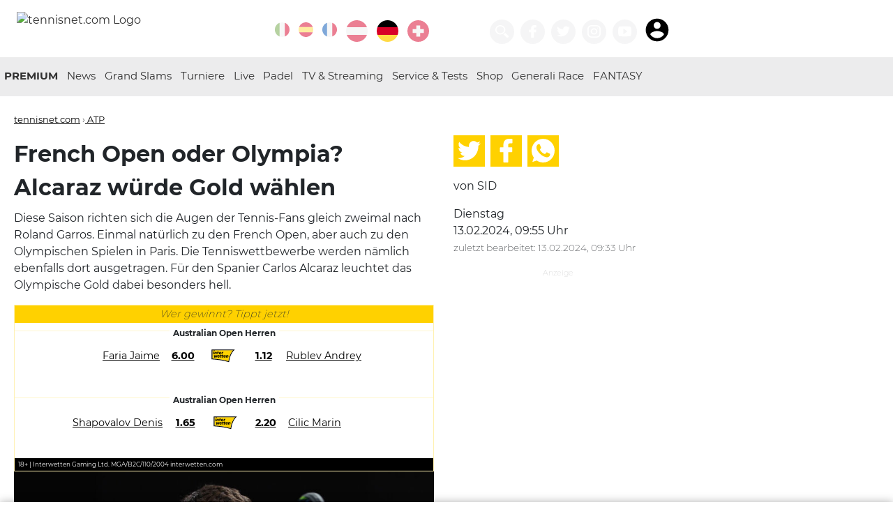

--- FILE ---
content_type: text/html; charset=utf-8
request_url: https://www.tennisnet.com/news/french-open-oder-olympia-alcaraz-wuerde-gold-waehlen
body_size: 14864
content:
<!DOCTYPE html>
<html lang="de" dir="ltr">
<head>

<meta charset="utf-8">
<!-- 
	eTennis Dev | DI Andreas Munk

	This website is powered by TYPO3 - inspiring people to share!
	TYPO3 is a free open source Content Management Framework initially created by Kasper Skaarhoj and licensed under GNU/GPL.
	TYPO3 is copyright 1998-2026 of Kasper Skaarhoj. Extensions are copyright of their respective owners.
	Information and contribution at https://typo3.org/
-->

<base href="https://www.tennisnet.com/">

<title>News</title>
<meta name="generator" content="TYPO3 CMS" />
<meta name="twitter:card" content="summary" />


<link rel="stylesheet" href="/typo3temp/assets/css/6c1791d3de2970df5b6766143051ece7.css?1717413052" media="all">
<link rel="stylesheet" href="/_assets/366f495fa6709e590bd9ddd7c08d7d40/Templates/scss/custom.css?1709196074" media="all">






<link rel="shortcut icon" href="favicon.ico" />
            <link rel="icon" href="favicon.ico" />
            <meta name="viewport" content="width=device-width, initial-scale=1.0, maximum-scale=1.0, shrink-to-fit=no" />
            <link rel="apple-touch-icon" sizes="57x57" href="/icon/apple-icon-57x57.png">
            <link rel="apple-touch-icon" sizes="60x60" href="/icon/apple-icon-60x60.png">
            <link rel="apple-touch-icon" sizes="72x72" href="/icon/apple-icon-72x72.png">
            <link rel="apple-touch-icon" sizes="76x76" href="/icon/apple-icon-76x76.png">
            <link rel="apple-touch-icon" sizes="114x114" href="/icon/apple-icon-114x114.png">
            <link rel="apple-touch-icon" sizes="120x120" href="/icon/apple-icon-120x120.png">
            <link rel="apple-touch-icon" sizes="144x144" href="/icon/apple-icon-144x144.png">
            <link rel="apple-touch-icon" sizes="152x152" href="/icon/apple-icon-152x152.png">
            <link rel="apple-touch-icon" sizes="180x180" href="/icon/apple-icon-180x180.png">
            <link rel="icon" type="image/png" sizes="192x192"  href="/icon/android-icon-192x192.png">
            <link rel="icon" type="image/png" sizes="32x32" href="/icon/favicon-32x32.png">
            <link rel="icon" type="image/png" sizes="96x96" href="/icon/favicon-96x96.png">
            <link rel="icon" type="image/png" sizes="16x16" href="/icon/favicon-16x16.png">
            <link rel="manifest" href="/manifest.json">
            <meta name="msapplication-TileColor" content="#303030">
            <meta name="msapplication-TileImage" content="/icon/ms-icon-144x144.png">
            <meta name="theme-color" content="#303030">
            <link rel='dns-prefetch' href='//static.cleverpush.com' />
            <link rel='dns-prefetch' href='//www.googletagmanager.com' />
            <meta http-equiv="pragma" content="no-cache">
            <meta http-equiv="cache-control" content="no-cache" />
            <meta name="apple-itunes-app" content="app-id=1376614774" />

            <link rel="preload" href="/fileadmin/templates/fonts/montserrat-v12-latin-regular.woff2" as="font" type="font/woff2" crossorigin>
            <link rel="preload" href="/fileadmin/templates/fonts/montserrat-v12-latin-200.woff2" as="font" type="font/woff2" crossorigin>
            <link rel="preload" href="/fileadmin/templates/fonts/montserrat-v12-latin-700.woff2" as="font" type="font/woff2" crossorigin>           <script async src="https://securepubads.g.doubleclick.net/tag/js/gpt.js"></script>
           <script async src="https://pagead2.googlesyndication.com/pagead/js/adsbygoogle.js?client=ca-pub-2526236426109441" crossorigin="anonymous"></script>
<script>window.pixelsLayer = window.pixelsLayer||[];pixelsLayer.push({'id': '85895'});</script><script>(function(w,d,s,l,i){w[l]=w[l]||[];var f=d.getElementsByTagName(s)[0],j=d.createElement(s),dl=l!=='pixelsLayer'?'&l='+l:'';j.async=true;j.src='https://pub.pixels.ai/pixels-layers-lib.js?id='+i+dl;f.parentNode.insertBefore(j,f);})(window,document,'script','pixelsLayer','tennisnet');</script><script src='https://pub.pixels.ai/inject-tennisnet-dual-lib.js'></script>
<meta property="og:title" content="Carlitos hat eine klare Meinung..."/>
<meta property="og:description" content="Und wenn Ihr die Wahl hättet: French Open oder Olympia – was ist größer?"/>
<meta property="og:type" content="article"/>
<meta property="og:url" content="https://www.tennisnet.com/news/french-open-oder-olympia-alcaraz-wuerde-gold-waehlen"/>
<meta property="og:site_name" content="tennisnet.com"/>
<meta property="og:locale" content="de_DE"/>
<meta property="original-source" content="https://www.tennisnet.com/news/french-open-oder-olympia-alcaraz-wuerde-gold-waehlen"/>
<meta property="news_keywords" content="ATP,Tennis"/>
<meta property="og:image" content="https://www.tennisnet.com/fileadmin/_processed_/7/7/csm_GettyImages-1958708057_d872850bb5.jpg" />
<meta property="og:image:secure_url" content="https://www.tennisnet.com/fileadmin/_processed_/7/7/csm_GettyImages-1958708057_d872850bb5.jpg" />
<meta property="og:image:alt" content="" />
<meta property="og:image:width" content="1022" />
<meta property="og:image:height" content="536" />
<meta name="twitter:image" content="https://www.tennisnet.com/fileadmin/_processed_/7/7/csm_GettyImages-1958708057_d872850bb5.jpg">
<meta property="og:updated_time" content="2024-02-13T09:33:21+01:00"/>
<meta property="article:published_time" content="2024-02-13T09:55:00+01:00"/>
<meta property="article:modified_time" content="2024-02-13T09:33:21+01:00"/>
<meta property="article:publisher" content="https://facebook.com/tennisnet.com.DE"/>
<meta property="article:author" content="SID"/>
<meta property="fb:app_id" content="991700590953935"/>
<meta property="fb:admins" content="10211399808175023, 100000026934099"/>
<meta name="twitter:card" content="summary_large_image">
<meta name="twitter:site" content="@wwwtennisnetcom">
<meta name="twitter:title" content="French Open oder Olympia? Alcaraz würde Gold wählen">
<meta name="twitter:description" content="Diese Saison richten sich die Augen der Tennis-Fans gleich zweimal nach Roland Garros. Einmal natürlich zu den French Open, aber auch zu den Olympischen Spielen in Paris. Die Tenniswettbewerbe werden nämlich ebenfalls dort ausgetragen. Für den Spanier Carlos Alcaraz leuchtet&amp;nbsp;das Olympische&amp;nbsp;Gold dabei besonders hell.">
<meta property="id" content="85895" />
<meta property="paid" content="false" />
<link rel="canonical" href="https://www.tennisnet.com/news/french-open-oder-olympia-alcaraz-wuerde-gold-waehlen" />
<link rel="amphtml" href="https://www.tennisnet.com/news/french-open-oder-olympia-alcaraz-wuerde-gold-waehlen?amp=1" />
<meta name="description" content="Und wenn Ihr die Wahl hättet: French Open oder Olympia – was ist größer?" />
<script type="application/ld+json">
{
  "@context": "http://schema.org",
  "@type": "NewsArticle",
  "mainEntityOfPage": {
    "@type": "WebPage",
    "@id": "https://www.tennisnet.com/news/french-open-oder-olympia-alcaraz-wuerde-gold-waehlen"
  },
  "headline": "French Open oder Olympia? Alcaraz würde Gold wählen",
  "image": [{
    "@type": "ImageObject",
    "url": "https://www.tennisnet.com/fileadmin/_processed_/7/7/csm_GettyImages-1958708057_00c717db40.jpg",
    "height": "576",
    "width": "1024"
   },
   {
    "@type": "ImageObject",
    "url": "https://www.tennisnet.com/fileadmin/_processed_/7/7/csm_GettyImages-1958708057_cce2b35258.jpg",
    "height": "681",
    "width": "908"
   },
   {
    "@type": "ImageObject",
    "url": "https://www.tennisnet.com/fileadmin/_processed_/7/7/csm_GettyImages-1958708057_c2bacfe32c.jpg",
    "height": "681",
    "width": "681"
   }],
  "datePublished": "2024-02-13T09:55:00+01:00",
  "dateModified": "2024-02-13T09:33:21+01:00",
  "author": {
    "@type": "Person",
    "name": "SID"
  },
   "publisher": {
    "@type": "Organization",
    "name": "tennisnet.com",
    "url":"https://www.tennisnet.com",
    "sameAs":["https://www.facebook.com/tennisnet.com.DE"],
    "logo": {
      "@type": "ImageObject",
      "url": "https://www.tennisnet.com/fileadmin/templates/images/tennisnet-h-60.png"
    }
  },
  "description": "Und wenn Ihr die Wahl hättet: French Open oder Olympia – was ist größer?"
}
</script>


<script type='text/javascript'>
  window._taboola = window._taboola || [];
  _taboola.push({article:'auto'});
  !function (e, f, u, i) {
    if (!document.getElementById(i)){
      e.async = 1;
      e.src = u;
      e.id = i;
      f.parentNode.insertBefore(e, f);
    }
  }(document.createElement('script'),
  document.getElementsByTagName('script')[0],
  '//cdn.taboola.com/libtrc/tennisnet.comnew-publisher/loader.js',
  'tb_loader_script');
  if(window.performance && typeof window.performance.mark == 'function')
    {window.performance.mark('tbl_ic');}
</script> 

            <script>
                dataLayer = [{
                    'category_ids': ['1'],
                    'article_id': '85895',
                    'country': 'DE',
                    'page_id': '48',
                    'live': '0',
                    'url': '/news/french-open-oder-olympia-alcaraz-wuerde-gold-waehlen',
                    'players': ['Carlos Alcaraz']
                }];
                window.googletag = window.googletag || {cmd: []};
                googletag.cmd.push(function() {
                    const [targetings] = dataLayer;
                    for(const key in targetings)
                        googletag.pubads().setTargeting(key, targetings[key]);
                });
                </script>
                <!-- Google Tag Manager -->
                <script>(function(w,d,s,l,i){w[l]=w[l]||[];w[l].push({'gtm.start':
                new Date().getTime(),event:'gtm.js'});var f=d.getElementsByTagName(s)[0],
                j=d.createElement(s),dl=l!='dataLayer'?'&l='+l:'';j.async=true;j.src=
                                'https://www.googletagmanager.com/gtm.js?id='+i+dl;f.parentNode.insertBefore(j,f);
                })(window,document,'script','dataLayer','GTM-NPZCS3W');</script>
            <!-- End Google Tag Manager -->
<script>var country=['de'];var pid=['85895'];var channels = ['1'];var uid = ['85895'];var live = ['0'];var players = ['Carlos Alcaraz'];var url = ['/news/french-open-oder-olympia-alcaraz-wuerde-gold-waehlen']; window.googletag=window.googletag||{cmd:[]};googletag.cmd.push(function(){var screenWidth=window.top.innerWidth;var leaderboardSize=["0"];console.log("gads start 3");if(document.getElementById("div-gpt-ad-1705566252351-0")){googletag.defineSlot("/21895670358/article-image",[[300,250],[320,480],[300,460],[300,600]],"div-gpt-ad-1705566252351-0").addService(googletag.pubads())}if(screenWidth>=1390){googletag.defineSlot("/21895670358/sky-left",[160,600],"div-gpt-ad-1687956875983-0").addService(googletag.pubads())}if(screenWidth>=1280){googletag.defineSlot("/21895670358/sky-right",[[500,1e3],[300,600],[160,600]],"div-gpt-ad-1588400660419-0").addService(googletag.pubads())}if(document.getElementById("liveTicker")){console.log("live ticker ad");googletag.defineSlot("/21895670358/article-ticker",[[300,75],[300,50],[300,100],[300,250]],"div-gpt-ad-1601801316429-0").addService(googletag.pubads());googletag.defineSlot('/21895670358/article-ticker2', [[300, 75], [300, 100], [300, 50], [300, 600], [300, 250]], 'div-gpt-ad-1736668108720-0').addService(googletag.pubads());}if(document.getElementById("div-gpt-ad-1583386760911-0")){if(screenWidth>=768&&screenWidth<980){leaderboardSize=["728"];googletag.defineSlot("/21895670358/leaderboard",[728,90],"div-gpt-ad-1583386760911-0").addService(googletag.pubads())}if(screenWidth>=980&&screenWidth<1720){leaderboardSize=["970"];googletag.defineSlot("/21895670358/leaderboard",[[970,90],[970,250],[728,90]],"div-gpt-ad-1583386760911-0").addService(googletag.pubads())}if(screenWidth>=1720){leaderboardSize=["1240"];googletag.defineSlot("/21895670358/leaderboard",[[1240,90],[1240,150],[1220,250],[970,90],[970,250],[728,90]],"div-gpt-ad-1583386760911-0").addService(googletag.pubads())}console.log(leaderboardSize)}if(screenWidth>890||!(document.getElementsByClassName("article-details").length||document.getElementsByClassName("article-overview").length)){googletag.defineSlot("/21895670358/article-side-desktop",[300,250],"div-gpt-ad-1579115166331-0").addService(googletag.pubads());if(screenWidth>=1720){googletag.defineSlot("/21895670358/tn-widget",[[784,83],[784,150]],"div-gpt-ad-1622581903200-0").addService(googletag.pubads());console.log("tn widget desktop")}else if(screenWidth>=890){googletag.defineSlot("/21895670358/tn-widget",[[602,83],[602,250]],"div-gpt-ad-1622581903200-0").addService(googletag.pubads());console.log("tn widget notebook")}}else if(screenWidth<=890){googletag.defineSlot("/21895670358/tn-widget",[300,250],"div-gpt-ad-1622581903200-0").addService(googletag.pubads());console.log("tn widget mobile")}if(document.getElementById("p49")||document.getElementById("p50")||document.getElementById("p250")){if(document.getElementById("div-gpt-ad-1605250236809-0"))googletag.defineSlot("/21895670358/newscenter-atp",[300,250],"div-gpt-ad-1605250236809-0").addService(googletag.pubads());if(document.getElementById("div-gpt-ad-1605250427454-0"))googletag.defineSlot("/21895670358/newscenter-wta",[300,250],"div-gpt-ad-1605250427454-0").addService(googletag.pubads())}if(screenWidth<768){if(document.getElementById("div-gpt-ad-1579529966601-0")){googletag.defineSlot("/21895670358/mob-leaderboard",[[300,100],[300,50]],"div-gpt-ad-1579529966601-0").addService(googletag.pubads())}}if(document.getElementById("div-gpt-ad-1605250042098-0"))googletag.defineSlot("/21895670358/article-mostread",[[300,75],[300,50],[300,100],[300,250]],"div-gpt-ad-1605250042098-0").addService(googletag.pubads());if(document.getElementsByClassName("article-details").length||document.getElementsByClassName("article-overview").length){if(screenWidth>=1390){googletag.defineSlot("/21895670358/article-breaker",[300,250],"div-gpt-ad-1579119738075-0").addService(googletag.pubads())}else googletag.defineSlot("/21895670358/article-breaker",[[300,250],[300,600],[320,480],[300,460]],"div-gpt-ad-1579119738075-0").addService(googletag.pubads())}console.log(leaderboardSize);googletag.pubads().enableSingleRequest();googletag.pubads().collapseEmptyDivs();googletag.pubads().setTargeting("uid",uid).setTargeting("country",country).setTargeting("player",players).setTargeting("pid",pid).setTargeting("live",live).setTargeting("leaderboard",leaderboardSize).setTargeting("channel",channels).setTargeting("url",url);googletag.enableServices()});
</script>
</head>
<body id="p48">
<!-- Google Tag Manager (noscript) --><noscript><iframe src="https://www.googletagmanager.com/ns.html?id=GTM-NPZCS3W" height="0" width="0" style="display:none;visibility:hidden"></iframe></noscript><!-- End Google Tag Manager (noscript) --><header data-lang="DE" data-category="" data-ptype=""><div class="container"><a href="/de" title="Startseite Deutschland" id="logo"><img src="/fileadmin/templates/images/tennisnet-w-250-2021.png" alt="tennisnet.com Logo"></a><div class="float-right"><div class="language"><a href="https://www.ubitennis.com/" title="UBITENNIS" target="_blank" class="icon icon-circle lang-ext"><svg class="icon"><use xlink:href="#italy"></use></svg></a><a href="https://www.ubitennis.es/" title="UBITENNIS" target="_blank" class="icon icon-circle lang-ext"><svg class="icon"><use xlink:href="#spain"></use></svg></a><a href="https://www.tennisactu.net/" title="UBITENNIS" target="_blank" class="icon icon-circle lang-ext"><svg class="icon"><use xlink:href="#france"></use></svg></a><a href="/at" title="Tennis Österreich · tennisnet.com" class="icon icon-circle"><svg class="icon"><use xlink:href="#austria"></use></svg></a><a href="/de" title="Tennis Deutschland · tennisnet.com" class="icon icon-circle active"><svg class="icon"><use xlink:href="#germany"></use></svg></a><a href="/ch" title="Tennis Schweiz · tennisnet.com" class="icon icon-circle"><svg class="icon"><use xlink:href="#switzerland"></use></svg></a><a href="/premium-gewinnspiel" title="tennisnet PREMIUM Gewinnspiel" class="icon icon-circle"><svg class="icon"><use xlink:href="#"></use></svg></a></div><div class="icons"><a class="icon icon-circle icon-60" title="Suchen" href="/suche"><svg class="icon"><use xlink:href="#search"></use></svg></a><a href="https://facebook.com/tennisnet.com.DE/" title="Tennisnet auf Facebook" target="_blank" class="icon icon-circle icon-60"><svg class="icon"><use xlink:href="#facebook"></use></svg></a><a href="https://twitter.com/wwwtennisnetcom" title="Tennisnet auf Twitter" target="_blank" class="icon icon-circle icon-60"><svg class="icon"><use xlink:href="#twitter"></use></svg></a><a href="https://www.instagram.com/tennisnetnews/" title="Tennisnet auf Instagram" target="_blank" class="icon icon-circle icon-60"><svg class="icon"><use xlink:href="#instagram"></use></svg></a><a href="https://www.youtube.com/tennisnetcom" title="Tennisnet.com auf Youtube" target="_blank" class="icon icon-circle icon-60"><svg class="icon"><use xlink:href="#youtube"></use></svg></a><iframe id="premiumStatus" src="https://premium.tennisnet.com/bonusballs/iframe/nav" border="0" style="display:inline-block;border: 0; width: 56px;max-height: 40px;margin: 0 0 0 9px;vertical-align: bottom;"></iframe></div><div class="mobileMenu"><a href="#" title="Menü öffnen" target="_blank" class="icon icon-circle"><svg class="icon"><use xlink:href="#menu"></use></svg></a></div></div></div></header><nav class="main"><div class="container"><div class="partner partnerLeft"></div><ul><li><a href="http://premium.tennisnet.com/" target="_blank" title="PREMIUM">
                                PREMIUM
                            </a></li><li class="dropdown-arrow"><span></span><a href="/de/news" title="Tennis News in Deutschland · tennisnet.com">
                                News
                            </a><ul class="dropdown"><li><a href="/de/herren-atp" title="ATP Herren · tennisnet.com">ATP Herren</a></li><li><a href="/de/damen-wta" title="WTA Damen · tennisnet.com">WTA Damen</a></li><li><a href="/de/news/itf-world-tennis-tour" title="ITF World Tennis Tour · tennisnet.com">ITF World Tennis Tour</a></li><li><a href="/de/news/junioren" title="Junioren · tennisnet.com">Junioren</a></li><li><a href="/de/news/interviews" title="Interviews · tennisnet.com">Interviews</a></li></ul></li><li class="dropdown-arrow"><span></span><a href="/de/grand-slam/australian-open" title="Grand Slams">
                                Grand Slams
                            </a><ul class="dropdown"><li><a href="/de/grand-slam/australian-open" title="Australian Open · tennisnet.com">Australian Open</a></li><li><a href="/de/grand-slams/french-open" title="French Open · tennisnet.com">French Open</a></li><li><a href="/de/grand-slams/wimbledon" title="Wimbledon · tennisnet.com">Wimbledon</a></li><li><a href="/de/grand-slams/us-open" title="US Open · tennisnet.com">US Open</a></li></ul></li><li class="dropdown-arrow"><span></span><a href="/de/turniere/atp-cup" title="Turniere">
                                Turniere
                            </a><ul class="dropdown"><li><a href="/de/turniere/atp-cup" title="ATP Cup · tennisnet.com">ATP Cup</a></li><li><a href="/de/news/porsche-tennis-gp-stuttgart" title="Porsche Tennis GP Stuttgart · tennisnet.com">Porsche Tennis GP Stuttgart</a></li><li><a href="/de/turniere/bmw-open" title="BMW Open by BitPanda · tennisnet.com">BMW Open by BitPanda</a></li><li><a href="/de/turniere/wta-berlin" title="WTA Berlin · tennisnet.com">WTA Berlin</a></li><li><a href="/de/turniere/mallorca-championships" title="Mallorca Championships · tennisnet.com">Mallorca Championships</a></li><li><a href="/de/turniere/hamburg-open" title="Hamburg Open · tennisnet.com">Hamburg Open</a></li><li><a href="/de/turniere/atp-halle" title="ATP Halle · tennisnet.com">ATP Halle</a></li><li><a href="/de/news/atp-stuttgart" title="ATP Stuttgart · tennisnet.com">ATP Stuttgart</a></li><li><a href="/de/turniere/generali-open-kitzbuehel" title="Generali Open Kitzbühel · tennisnet.com">Generali Open Kitzbühel</a></li><li><a href="/de/turniere/laver-cup" title="Laver Cup · tennisnet.com">Laver Cup</a></li><li><a href="/de/billie-jean-king-cup" title="Billie Jean King Cup · tennisnet.com">Billie Jean King Cup</a></li><li><a href="/de/news/wta-finals" title="WTA Finals · tennisnet.com">WTA Finals</a></li><li><a href="/de/news/atp-finals" title="ATP Finals · tennisnet.com">ATP Finals</a></li><li><a href="/de/news/davis-cup" title="Davis Cup · tennisnet.com">Davis Cup</a></li></ul></li><li class="dropdown-arrow"><span></span><a href="/de/live/livescore" title="Live">
                                Live
                            </a><ul class="dropdown"><li><a href="/de/live/livescore" title="Livescore · tennisnet.com">Livescore</a></li><li><a href="/de/live/liveticker" title="Liveticker · tennisnet.com">Liveticker</a></li></ul></li><li><a href="/de/padel" title="Padel · tennisnet.com">
                                Padel
                            </a></li><li><a href="/de/tv-streaming" title="TV &amp; Streaming · tennisnet.com">
                                TV &amp; Streaming
                            </a></li><li class="dropdown-arrow"><span></span><a href="/de/service" title="Service &amp; Tests · tennisnet.com">
                                Service &amp; Tests
                            </a><ul class="dropdown"><li><a href="/de/service/tenniswetten-tipps" title="Tenniswetten Tipps · tennisnet.com">Tenniswetten Tipps</a></li><li><a href="https://www.tennisnet.com/tennismagazin" title="Magazin">Magazin</a></li><li><a href="/de/reisen" title="Reisen · tennisnet.com">Reisen</a></li><li><a href="/de/service/partner" title="Partner · tennisnet.com">Partner</a></li><li><a href="/at/service/mentale-gesundheit-1" title="Mentale Gesundheit · tennisnet.com">Mentale Gesundheit</a></li><li><a href="https://www.tennisnettests.com" target="_blank" title="TennisnetTests">TennisnetTests</a></li><li><a href="https://www.eTennis.de" title="eTennis">eTennis</a></li><li><a href="https://www.tennisnet.com/news/verpasse-kein-spiel-deiner-stars-mit-der-tennisnet-fan-app" title="Fan App">Fan App</a></li><li><a href="https://www.interwetten.de/go/?dl=1190&amp;bn=coop_12806-tennisnet-de_logo&amp;utm_source=coop_12806-tennisnet-de&amp;utm_medium=odds&amp;utm_campaign=generic-sb_2026_A_com&amp;utm_content=de_sb_logo_tennis" target="_blank" title="Tennis wetten bei interwetten">Tennis wetten bei interwetten</a></li></ul></li><li><a href="https://shop.tennisnet.com/" target="_blank" title="Shop">
                                Shop
                            </a></li><li><a href="/generali-race-to-kitzbuehel" title="Generali Race">
                                Generali Race
                            </a></li><li><a href="https://premium.tennisnet.com/fantasy" target="_blank" title="FANTASY">
                                FANTASY
                            </a></li><li class="mobileLink"><a title="Suchen" href="/suche">
                        Suchen
                    </a></li></ul><div class="partner partnerRight"><!--<a href="https://www.interwetten.com/go/?dl=423&bn=Textlink-SB-Text-Strategie-DE-text-4759-tennisnet-com&utm_campaign=SB_allgemein&utm_content=allgemein&utm_medium=textlink&utm_source=4759_Tennisnet.com" target="_blank"><img src="/fileadmin/templates/images/logos/interwetten2.png" alt="interwetten.com" /></a>--></div></div></nav><div class="container ad-container"><div class="ad-skyscraper ad-skyscraperl"><!-- /21895670358/sky-left --><div id='div-gpt-ad-1687956875983-0' style='min-width: 160px; min-height: 600px;'><script>
                var screenWidth = window.top.innerWidth;
                if(screenWidth >= 1390) {
                    googletag.cmd.push(function () {
                        googletag.display('div-gpt-ad-1687956875983-0');
                    });
                }
            </script></div></div><div class="ad-leaderboard"><!-- /21895670358/leaderboard --><div id='div-gpt-ad-1583386760911-0' style="background:#fff;"><script>
                var screenWidth = window.top.innerWidth;
                if(screenWidth >= 768) {
                    googletag.cmd.push(function () {
                        googletag.display('div-gpt-ad-1583386760911-0');
                    });
                }
            </script></div></div><!-- /21895670358/mob-leaderboard --><!--<div id='div-gpt-ad-1579529966601-0'><script>
            googletag.cmd.push(function() { googletag.display('div-gpt-ad-1579529966601-0'); });
        </script></div>--><div class="ad-skyscraper ad-skyscraperr" id="skyr"><!-- Skyscraper rechts --><!--<ins class="adsbygoogle"
             style="display:block"
             data-ad-client="ca-pub-2526236426109441"
             data-ad-slot="6821757510"
             data-ad-format="auto"
             data-full-width-responsive="true"></ins><script>
            (adsbygoogle = window.adsbygoogle || []).push({});
        </script>--><div id='div-gpt-ad-1588400660419-0'><script>
                var screenWidth = window.top.innerWidth;
                if(screenWidth >= 1280) {
                    googletag.cmd.push(function () {
                        googletag.display('div-gpt-ad-1588400660419-0');
                    });
                }
            </script></div></div></div><main class="container"><article id="n85895" class="article-details"><div class="categories"><span><a href="/" target="_self" title="tennisnet.com">tennisnet.com</a> &rsaquo;</span><a href="/de/herren-atp" title="ATP">
                        ATP
                    </a></div><h1>
                French Open oder Olympia? Alcaraz würde Gold wählen
            </h1><p>Diese Saison richten sich die Augen der Tennis-Fans gleich zweimal nach Roland Garros. Einmal natürlich zu den French Open, aber auch zu den Olympischen Spielen in Paris. Die Tenniswettbewerbe werden nämlich ebenfalls dort ausgetragen. Für den Spanier Carlos Alcaraz leuchtet&nbsp;das Olympische&nbsp;Gold dabei besonders hell.</p><div class="socialShare onlymobile"><a href="https://www.twitter.com/home?status=https://www.tennisnet.com/news/french-open-oder-olympia-alcaraz-wuerde-gold-waehlen" target="_blank" rel="noreferrer nofollow" title="Auf Twitter teilen"><svg class="icon"><use xlink:href="#twitter"></use></svg></a><a href="https://www.facebook.com/sharer/sharer.php?u=https://www.tennisnet.com/news/french-open-oder-olympia-alcaraz-wuerde-gold-waehlen" target="_blank" rel="noreferrer nofollow" title="Auf Facebook teilen"><svg class="icon"><use xlink:href="#facebook"></use></svg></a><a href="whatsapp://send?text=French%20Open%20oder%20Olympia%3F%20Alcaraz%20w%C3%BCrde%20Gold%20w%C3%A4hlen%20https://www.tennisnet.com/news/french-open-oder-olympia-alcaraz-wuerde-gold-waehlen" target="_blank" rel="noreferrer nofollow" data-action="share/whatsapp/share" title="Auf WhatsApp teilen"><svg class="icon"><use xlink:href="#whatsapp"></use></svg></a></div><div class="onlymobile text-center small"><p>
                    
                            von SID
                        
                    

                        
                                <br /><span class="small grey-text">
                                    zuletzt bearbeitet:
                                    13.02.2024, 09:33 Uhr
                                </span></p></div><!-- /21895670358/tn-widget --><!--<div id='div-gpt-ad-1622581903200-0' class="ad-banner" style='width:100%;overflow:hidden;margin-bottom:1em;text-align:center;'><script>
							googletag.cmd.push(function() { googletag.display('div-gpt-ad-1622581903200-0'); });
						</script></div>--><!--
					<div class="onlymobile"><div class="SPMADS spmads_mobilead" id="SPMADS_tennisnet_REST_MR_3"></div></div>--><link rel="stylesheet" type="text/css" href="/widgets/interwetten2/widget.css?v=3" media="all" /><div id="tennisnetWidget" data-cat="1" style="display:none;"><div class="widgetPlayer hidden" data-id="56"></div><div class="header">Wer gewinnt? Tippt jetzt!</div><div class="game"><div class="gameTitle"><span></span></div><div class="player"><table><tr><td class="p1"><a href="/news" target="_blank">News</a></td><td style="width: 10%; text-align: center"><span class="quote quote1"><a href="/news" target="_blank">News</a></span></td><td><img alt="Interwetten logo" class="logo" src="/widgets/interwetten2/iw_betting_seal_rgb_1.svg" /></td><td style="width: 10%; text-align: center"><span class="quote quote2"><a href="/news" target="_blank">News</a></span></td><td class="p2"><a href="/news" target="_blank">News</a></td></tr></table><div style="clear: both"></div></div></div><div class="game"><div class="gameTitle"><span></span></div><div class="player"><table><tr><td class="p1"><a href="/news" target="_blank">News</a></td><td style="width: 10%; text-align: center"><span class="quote quote1"><a href="/news" target="_blank">News</a></span></td><td><img alt="Interwetten logo" class="logo" src="/widgets/interwetten2/iw_betting_seal_rgb_1.svg" /></td><td style="width: 10%; text-align: center"><span class="quote quote2"><a href="/news" target="_blank">News</a></span></td><td class="p2"><a href="/news" target="_blank">News</a></td></tr></table><div style="clear: both"></div></div></div><div class="game" id="game3"><div class="gameTitle"><span></span></div><div class="player"><table><tr><td class="p1"><a href="/news" target="_blank">News</a></td><td style="width: 10%; text-align: center"><span class="quote quote1"><a href="/news" target="_blank">News</a></span></td><td><img alt="Interwetten logo" class="logo" src="/widgets/interwetten2/iw_betting_seal_rgb_1.svg" /></td><td style="width: 10%; text-align: center"><span class="quote quote2"><a href="/news" target="_blank">News</a></span></td><td class="p2"><a href="/news" target="_blank">News</a></td></tr></table><div style="clear: both"></div></div></div><div class="footer">
                    18+ | Interwetten Gaming Ltd. MGA/B2C/110/2004 interwetten.com
                    <div style="clear:both;"></div></div></div><div id="hero-image-id"><figure class="align"><div class="image"><img src="/fileadmin/_processed_/7/7/csm_GettyImages-1958708057_02a868d1ec.jpg" width="756" height="503" alt="" /><div class="copy">&copy; Getty Images</div></div></figure></div><div class="ad" style="margin:0 auto; "><!-- /21895670358/article-image --><div id='div-gpt-ad-1705566252351-0' style='min-width: 300px; min-height: 250px; max-height:600px;'><script>
                        googletag.cmd.push(function () { googletag.display('div-gpt-ad-1705566252351-0'); });
                    </script></div></div><script src="https://premium.tennisnet.com/article-view/js"></script><iframe src="https://premium.tennisnet.com/activity/iframe/rnd"
                style="border:0;width: 1px;min-width: 100%;max-width:100%;" border="0" id="premiumiframe"></iframe><p><p>Carlos Alcaraz, der <a href="https://www.tennisnet.com/news/buenos-aires-carlos-alcaraz-zur-titelverteidigung-bereit" target="_blank">diese Woche beim Turnier in Buenos Aires</a> antritt,&nbsp;würde im kommenden Sommer einen Olympiasieg dem Triumph bei den French Open vorziehen. &quot;Wenn ich wählen müsste, würde ich mich für die Goldmedaille entscheiden&quot;, sagte der 20-Jährige vor seinem ersten Match beim Sandplatzturnier in Buenos Aires.</p><p>Beide Titel fehlen noch in der Sammlung des Wimbledonsiegers von 2023 und US-Open-Champions von 2022 - und vergeben werden sie in diesem Jahr beide an einem Ort: Die French Open finden vom 26. Mai bis 9. Juni ebenso auf den Sandplätzen im Stade Roland Garros statt wie das olympische Turnier (27. Juli bis 4. August).</p><div style="position:relative;overflow:hidden;padding-bottom:56.25%"></p><iframe src="https://cdn.jwplayer.com/players/0NSLtjaa-WJtNAGxh.html" width="100%" height="100%" frameborder="0" scrolling="auto" title="Jack Draper Wins Set Against Alcaraz_16x9.mp4" style="position:absolute;" allowfullscreen></iframe><p></div><p>Eine solche Doppelung gab es zuletzt 2012, als im Londoner All England Club zunächst das Grand-Slam-Turnier von Wimbledon und keine drei Wochen später die olympische Konkurrenz ausgetragen wurde.</p><p><a href="https://www.protennislive.com/posting/2024/506/mds.pdf" target="_blank" rel="noreferrer">Das Einzel-Tableau in Buenos Aires</a></p></p><div class="onlymobile pushSubscriptionContainer"><div class="pushTitle">Verpasse keine News!</div><div class="pushSubtitle">Aktiviere die Benachrichtigungen:</div><div class="player pushSubscription" id="player56"
                                data-pushId=""><img
                                    src="[data-uri]" />
                                Carlos Alcaraz
                            </div></div><div class="ad" style="margin:0 auto; "><!-- /21895670358/article-mostread --><div id='div-gpt-ad-1605250042098-0'><script>
                            googletag.cmd.push(function () { googletag.display('div-gpt-ad-1605250042098-0'); });
                        </script></div><!--<div class="SPMADS spmads_qualityFooter" id="SPMADS_tennisnet_REST_QualityFooter"></div>--></div><div id="mid-article-id" style="width: 100%"></div><script>
                    if(document.getElementsByTagName('article')[0].id!="n88146") {
                        pixelsDualInject("#hero-image-id", "#mid-article-id").setup({
                            pageId: "85895",
                        });
                    }
                </script><div id="taboola-below-article-thumbnails"></div><script type="text/javascript">
                    if(document.getElementsByTagName('article')[0].id!="n88146") {
                        window._taboola = window._taboola || [];
                        _taboola.push({
                            mode: 'alternating-thumbnails-a',
                            container: 'taboola-below-article-thumbnails',
                            placement: 'Below Article Thumbnails',
                            target_type: 'mix'
                        });
                    }
                </script></article><div class="sub"><div class="socialShare"><a href="https://www.twitter.com/home?status=https://www.tennisnet.com/news/french-open-oder-olympia-alcaraz-wuerde-gold-waehlen" target="_blank" rel="noreferrer nofollow" title="Auf Twitter teilen"><svg class="icon"><use xlink:href="#twitter"></use></svg></a><a href="https://www.facebook.com/sharer/sharer.php?u=https://www.tennisnet.com/news/french-open-oder-olympia-alcaraz-wuerde-gold-waehlen" target="_blank" rel="noreferrer nofollow" title="Auf Facebook teilen"><svg class="icon"><use xlink:href="#facebook"></use></svg></a><a href="whatsapp://send?text=French%20Open%20oder%20Olympia%3F%20Alcaraz%20w%C3%BCrde%20Gold%20w%C3%A4hlen%20https://www.tennisnet.com/news/french-open-oder-olympia-alcaraz-wuerde-gold-waehlen" target="_blank" rel="noreferrer nofollow" data-action="share/whatsapp/share" title="Auf WhatsApp teilen"><svg class="icon"><use xlink:href="#whatsapp"></use></svg></a></div><p>
                        von SID
                    </p><p>
                Dienstag<br />
                
                        13.02.2024, 09:55 Uhr
                        
                            <br /><span class="small grey-text">zuletzt bearbeitet: 13.02.2024, 09:33 Uhr</span></p><div class="ad"><!--<div class="ad-banner"><div id="renderSlot_contentadr"><script type="text/javascript">
								adition.srq.push(function(api) {
									api.renderSlot("renderSlot_contentadr");
								})
							</script></div></div>--><!-- Med Rec Mob Resp 1 --><!-- /21895670358/article-side-desktop --><div id='div-gpt-ad-1579115166331-0'><script>
                        var screenWidth = window.top.innerWidth;
                        if (screenWidth > 890 || !(document.getElementsByClassName('article-details').length || document.getElementsByClassName('article-overview').length)) {
                            googletag.cmd.push(function () {
                                googletag.display('div-gpt-ad-1579115166331-0');
                            });
                        }
                    </script></div><!--<div class="SPMADS spmads_mobilead" id="SPMADS_tennisnet_REST_MR_1"></div>--></div><div class="pushSubscriptionContainer"><div class="pushTitle">Verpasse keine News!</div><div class="pushSubtitle">Aktiviere die Benachrichtigungen:</div><div class="player pushSubscription" id="player56"
                                data-pushId=""><img
                                    src="[data-uri]" />
                                Carlos Alcaraz
                            </div></div></div><nav id="recommendedArticles"><div class="container"><div class="recommendedTitle">Empfohlene Beiträge</div><div><a href="/news/australian-open-absage-matteo-berrettini-und-das-naechste-bittere-kapitel"><img class="lazyload" src="/fileadmin/_processed_/a/b/csm_Matteo_Berrettini_Absage_AO_4a886f40ef.jpg" width="176" height="100" alt="" /><div class="text"><span class="category">
                                            ATP
                                        </span><h2>
                                            Absage - Matteo Berrettini und das nächste bittere Kapitel
                                        </h2></div></a><a href="/news/atp-challenger-nonthaburi-neil-oberleitner-verteidigt-doppel-titel-in-thailand"><img class="lazyload" src="/fileadmin/_processed_/c/c/csm_neil_Oberleitner_nonthaburi_5cc93f8848.jpg" width="176" height="100" alt="" /><div class="text"><span class="category">
                                            ATP
                                        </span><h2>
                                            Nonthaburi: Oberleitner verteidigt Doppel-Titel in Thailand
                                        </h2></div></a><a href="/news/waterdrop-und-die-australian-open-die-traumehe-geht-schon-in-das-dritte-jahr"><img class="lazyload" src="/fileadmin/_processed_/d/4/csm_water_meddy_24ee81567e.jpeg" width="176" height="100" alt="Daniil Medvedev könnte für eine Überraschung sorgen" title="Daniil Medvedev könnte für eine Überraschung sorgen" /><div class="text"><span class="category">
                                            ATP
                                        </span><h2>
                                            waterdrop und die AO: Die Traumehe geht in das dritte Jahr
                                        </h2></div></a><a href="/news/atp-jakub-mensik-holt-auckland-titel"><img class="lazyload" src="/fileadmin/_processed_/e/c/csm_jakub-mensik-auckland-sieg_d53f21889a.jpg" width="176" height="100" alt="Jakub Mensik" title="Jakub Mensik" /><div class="text"><span class="category">
                                            ATP
                                        </span><h2>
                                            Jakub Mensik schnappt sich Auckland-Titel
                                        </h2></div></a></div></div></nav><div id="fb-root"></div><script type="text/javascript">
                window._taboola = window._taboola || [];
                _taboola.push({ flush: true });
            </script></main><div class="container ad-container" id="leaderboard-bottom"><!-- Übersichtsseiten unten // leaderboard unten --><ins class="adsbygoogle"
                 style="display:block"
                 data-ad-client="ca-pub-2526236426109441"
                 data-ad-slot="9917079749"
                 data-ad-format="auto"
                 data-full-width-responsive="true"></ins><script>
                (adsbygoogle = window.adsbygoogle || []).push({});
            </script></div><script type="text/javascript">
        if(document.getElementsByTagName('article')[0].id=="n88146") {
            document.getElementById("leaderboard-bottom").remove();
        }
    </script><footer><div class="footercopy"><div class="container"><div class="row "><div class="col-4">&copy; 2026 Tennisnet Group GmbH</div><div class="col-8 text-right"><ul><li><a href="/impressum" target="_blank" title="Impressum">
                                          Impressum
                                      </a></li><li><a href="/fileadmin/user_upload/tennisnet/dokumente/TennisNet-AGBs.pdf" target="_blank" title="AGBs">
                                          AGBs
                                      </a></li><li><a href="/datenschutz" title="Datenschutz">
                                          Datenschutz
                                      </a></li><li><a href="/fileadmin/user_upload/tennisnet/dokumente/TennisNet-Nutzungsbestimmungen.pdf" target="_blank" title="Nutzungsbedingungen">
                                          Nutzungsbedingungen
                                      </a></li><li><a href="/push" title="Push Benachrichtigungen · tennisnet.com">
                                          Push
                                      </a></li><li><a href="/rss-widgets" title="RSS &amp; Widgets">
                                          RSS &amp; Widgets
                                      </a></li></ul></div></div></div></div></footer><div hidden><svg xmlns="http://www.w3.org/2000/svg" style="display: none;"><symbol id="whatsapp" viewBox="0 0 512 512"><title>whatsapp</title><path d="M256.064,0h-0.128C114.784,0,0,114.816,0,256c0,56,18.048,107.904,48.736,150.048l-31.904,95.104l98.4-31.456 C155.712,496.512,204,512,256.064,512C397.216,512,512,397.152,512,256S397.216,0,256.064,0z M405.024,361.504 c-6.176,17.44-30.688,31.904-50.24,36.128c-13.376,2.848-30.848,5.12-89.664-19.264C189.888,347.2,141.44,270.752,137.664,265.792 c-3.616-4.96-30.4-40.48-30.4-77.216s18.656-54.624,26.176-62.304c6.176-6.304,16.384-9.184,26.176-9.184 c3.168,0,6.016,0.16,8.576,0.288c7.52,0.32,11.296,0.768,16.256,12.64c6.176,14.88,21.216,51.616,23.008,55.392 c1.824,3.776,3.648,8.896,1.088,13.856c-2.4,5.12-4.512,7.392-8.288,11.744c-3.776,4.352-7.36,7.68-11.136,12.352 c-3.456,4.064-7.36,8.416-3.008,15.936c4.352,7.36,19.392,31.904,41.536,51.616c28.576,25.44,51.744,33.568,60.032,37.024 c6.176,2.56,13.536,1.952,18.048-2.848c5.728-6.176,12.8-16.416,20-26.496c5.12-7.232,11.584-8.128,18.368-5.568 c6.912,2.4,43.488,20.48,51.008,24.224c7.52,3.776,12.48,5.568,14.304,8.736C411.2,329.152,411.2,344.032,405.024,361.504z" fill="#FFFFFF"/></symbol><symbol id="instagram" viewBox="0 0 512 512"><title>instagram</title><g><g><path d="M352,0H160C71.648,0,0,71.648,0,160v192c0,88.352,71.648,160,160,160h192c88.352,0,160-71.648,160-160V160 C512,71.648,440.352,0,352,0z M464,352c0,61.76-50.24,112-112,112H160c-61.76,0-112-50.24-112-112V160C48,98.24,98.24,48,160,48 h192c61.76,0,112,50.24,112,112V352z" fill="#FFFFFF"/></g></g><g><g><path d="M256,128c-70.688,0-128,57.312-128,128s57.312,128,128,128s128-57.312,128-128S326.688,128,256,128z M256,336 c-44.096,0-80-35.904-80-80c0-44.128,35.904-80,80-80s80,35.872,80,80C336,300.096,300.096,336,256,336z" fill="#FFFFFF"/></g></g><g><g><circle cx="393.6" cy="118.4" r="17.056" fill="#FFFFFF"/></g></g></symbol><symbol id="facebook" viewBox="0 0 96.124 96.123"><title>facebook</title><path d="M72.089,0.02L59.624,0C45.62,0,36.57,9.285,36.57,23.656v10.907H24.037c-1.083,0-1.96,0.878-1.96,1.961v15.803 c0,1.083,0.878,1.96,1.96,1.96h12.533v39.876c0,1.083,0.877,1.96,1.96,1.96h16.352c1.083,0,1.96-0.878,1.96-1.96V54.287h14.654 c1.083,0,1.96-0.877,1.96-1.96l0.006-15.803c0-0.52-0.207-1.018-0.574-1.386c-0.367-0.368-0.867-0.575-1.387-0.575H56.842v-9.246 c0-4.444,1.059-6.7,6.848-6.7l8.397-0.003c1.082,0,1.959-0.878,1.959-1.96V1.98C74.046,0.899,73.17,0.022,72.089,0.02z" fill="#FFFFFF"/></symbol><symbol id="twitter" viewBox="0 0 612 612"><title>twitter</title><path d="M612,116.258c-22.525,9.981-46.694,16.75-72.088,19.772c25.929-15.527,45.777-40.155,55.184-69.411 c-24.322,14.379-51.169,24.82-79.775,30.48c-22.907-24.437-55.49-39.658-91.63-39.658c-69.334,0-125.551,56.217-125.551,125.513 c0,9.828,1.109,19.427,3.251,28.606C197.065,206.32,104.556,156.337,42.641,80.386c-10.823,18.51-16.98,40.078-16.98,63.101 c0,43.559,22.181,81.993,55.835,104.479c-20.575-0.688-39.926-6.348-56.867-15.756v1.568c0,60.806,43.291,111.554,100.693,123.104 c-10.517,2.83-21.607,4.398-33.08,4.398c-8.107,0-15.947-0.803-23.634-2.333c15.985,49.907,62.336,86.199,117.253,87.194 c-42.947,33.654-97.099,53.655-155.916,53.655c-10.134,0-20.116-0.612-29.944-1.721c55.567,35.681,121.536,56.485,192.438,56.485 c230.948,0,357.188-191.291,357.188-357.188l-0.421-16.253C573.872,163.526,595.211,141.422,612,116.258z" fill="#FFFFFF"/></symbol><symbol id="youtube" viewBox="0 0 510 510"><title>youtube</title><path d="M459,61.2C443.7,56.1,349.35,51,255,51c-94.35,0-188.7,5.1-204,10.2C10.2,73.95,0,163.2,0,255s10.2,181.05,51,193.8 C66.3,453.9,160.65,459,255,459c94.35,0,188.7-5.1,204-10.2c40.8-12.75,51-102,51-193.8S499.8,73.95,459,61.2z M204,369.75v-229.5 L357,255L204,369.75z" fill="#FFFFFF"/></symbol><symbol id="search" viewBox="0 0 485.213 485.213"><title>search</title><path d="M363.909,181.955C363.909,81.473,282.44,0,181.956,0C81.474,0,0.001,81.473,0.001,181.955s81.473,181.951,181.955,181.951 C282.44,363.906,363.909,282.437,363.909,181.955z M181.956,318.416c-75.252,0-136.465-61.208-136.465-136.46 c0-75.252,61.213-136.465,136.465-136.465c75.25,0,136.468,61.213,136.468,136.465 C318.424,257.208,257.206,318.416,181.956,318.416z" fill="#FFFFFF"/><path d="M471.882,407.567L360.567,296.243c-16.586,25.795-38.536,47.734-64.331,64.321l111.324,111.324 c17.772,17.768,46.587,17.768,64.321,0C489.654,454.149,489.654,425.334,471.882,407.567z" fill="#FFFFFF"/></symbol><symbol id="austria" viewBox="0 0 512 512"><title>austria</title><path style="fill:#F0F0F0;" d="M496.077,345.043C506.368,317.311,512,287.314,512,256s-5.632-61.309-15.923-89.043L256,144.696 L15.923,166.957C5.633,194.691,0,224.686,0,256s5.633,61.311,15.923,89.043L256,367.304L496.077,345.043z"/><g><path style="fill:#D80027;" d="M256,512c110.07,0,203.906-69.472,240.076-166.957H15.922C52.094,442.528,145.928,512,256,512z"/><path style="fill:#D80027;" d="M256,0C145.928,0,52.094,69.472,15.922,166.957h480.155C459.906,69.472,366.07,0,256,0z"/></g></symbol><symbol id="germany" viewBox="0 0 512 512"><title>germany</title><path style="fill:#FFDA44;" d="M15.923,345.043C52.094,442.527,145.929,512,256,512s203.906-69.473,240.077-166.957L256,322.783 L15.923,345.043z"/><path d="M256,0C145.929,0,52.094,69.472,15.923,166.957L256,189.217l240.077-22.261C459.906,69.472,366.071,0,256,0z"/><path style="fill:#D80027;" d="M15.923,166.957C5.633,194.69,0,224.686,0,256s5.633,61.31,15.923,89.043h480.155 C506.368,317.31,512,287.314,512,256s-5.632-61.31-15.923-89.043H15.923z"/></symbol><symbol id="switzerland" viewBox="0 0 512 512"><title>switzerland</title><circle style="fill:#D80027;" cx="256" cy="256" r="256"/><polygon style="fill:#F0F0F0;" points="389.565,211.479 300.522,211.479 300.522,122.435 211.478,122.435 211.478,211.479 122.435,211.479 122.435,300.522 211.478,300.522 211.478,389.565 300.522,389.565 300.522,300.522 389.565,300.522 "/></symbol><symbol id="fire" viewBox="0 0 533.333 533.333"><title>fire</title><path d="M165.494,533.333c-35.545-73.962-16.616-116.343,10.703-156.272c29.917-43.728,37.627-87.013,37.627-87.013 s23.518,30.573,14.11,78.39c41.548-46.25,49.389-119.938,43.115-148.159c93.914,65.63,134.051,207.737,79.96,313.054 c287.695-162.776,71.562-406.339,33.934-433.775c12.543,27.435,14.922,73.88-10.416,96.42C331.635,33.333,225.583,0,225.583,0 c12.543,83.877-45.466,175.596-101.404,244.13c-1.965-33.446-4.053-56.525-21.641-88.531 C98.59,216.357,52.157,265.884,39.583,326.76C22.551,409.2,52.341,469.562,165.494,533.333z" fill="#FFFFFF"/></symbol><symbol id="united-kingdom" viewBox="0 0 512 512"><title>united-kingdom</title><circle style="fill:#F0F0F0;" cx="256" cy="256" r="256"/><g><path style="fill:#0052B4;" d="M52.92,100.142c-20.109,26.163-35.272,56.318-44.101,89.077h133.178L52.92,100.142z"/><path style="fill:#0052B4;" d="M503.181,189.219c-8.829-32.758-23.993-62.913-44.101-89.076l-89.075,89.076H503.181z"/><path style="fill:#0052B4;" d="M8.819,322.784c8.83,32.758,23.993,62.913,44.101,89.075l89.074-89.075L8.819,322.784L8.819,322.784 z"/><path style="fill:#0052B4;" d="M411.858,52.921c-26.163-20.109-56.317-35.272-89.076-44.102v133.177L411.858,52.921z"/><path style="fill:#0052B4;" d="M100.142,459.079c26.163,20.109,56.318,35.272,89.076,44.102V370.005L100.142,459.079z"/><path style="fill:#0052B4;" d="M189.217,8.819c-32.758,8.83-62.913,23.993-89.075,44.101l89.075,89.075V8.819z"/><path style="fill:#0052B4;" d="M322.783,503.181c32.758-8.83,62.913-23.993,89.075-44.101l-89.075-89.075V503.181z"/><path style="fill:#0052B4;" d="M370.005,322.784l89.075,89.076c20.108-26.162,35.272-56.318,44.101-89.076H370.005z"/></g><g><path style="fill:#D80027;" d="M509.833,222.609h-220.44h-0.001V2.167C278.461,0.744,267.317,0,256,0 c-11.319,0-22.461,0.744-33.391,2.167v220.44v0.001H2.167C0.744,233.539,0,244.683,0,256c0,11.319,0.744,22.461,2.167,33.391 h220.44h0.001v220.442C233.539,511.256,244.681,512,256,512c11.317,0,22.461-0.743,33.391-2.167v-220.44v-0.001h220.442 C511.256,278.461,512,267.319,512,256C512,244.683,511.256,233.539,509.833,222.609z"/><path style="fill:#D80027;" d="M322.783,322.784L322.783,322.784L437.019,437.02c5.254-5.252,10.266-10.743,15.048-16.435 l-97.802-97.802h-31.482V322.784z"/><path style="fill:#D80027;" d="M189.217,322.784h-0.002L74.98,437.019c5.252,5.254,10.743,10.266,16.435,15.048l97.802-97.804 V322.784z"/><path style="fill:#D80027;" d="M189.217,189.219v-0.002L74.981,74.98c-5.254,5.252-10.266,10.743-15.048,16.435l97.803,97.803 H189.217z"/><path style="fill:#D80027;" d="M322.783,189.219L322.783,189.219L437.02,74.981c-5.252-5.254-10.743-10.266-16.435-15.047 l-97.802,97.803V189.219z"/></g></symbol><symbol id="menu" viewBox="0 0 50 50"><title>menu</title><rect y="3" width="50" height="2" fill="#000000"/><rect y="17" width="50" height="2" fill="#000000"/><rect y="31" width="50" height="2" fill="#000000"/><rect y="45" width="50" height="2" fill="#000000"/></symbol><symbol id="united-kingdom" viewBox="0 0 512 512"><title>united-kingdom</title><circle style="fill:#F0F0F0;" cx="256" cy="256" r="256"/><g><path style="fill:#0052B4;" d="M52.92,100.142c-20.109,26.163-35.272,56.318-44.101,89.077h133.178L52.92,100.142z"/><path style="fill:#0052B4;" d="M503.181,189.219c-8.829-32.758-23.993-62.913-44.101-89.076l-89.075,89.076H503.181z"/><path style="fill:#0052B4;" d="M8.819,322.784c8.83,32.758,23.993,62.913,44.101,89.075l89.074-89.075L8.819,322.784L8.819,322.784 z"/><path style="fill:#0052B4;" d="M411.858,52.921c-26.163-20.109-56.317-35.272-89.076-44.102v133.177L411.858,52.921z"/><path style="fill:#0052B4;" d="M100.142,459.079c26.163,20.109,56.318,35.272,89.076,44.102V370.005L100.142,459.079z"/><path style="fill:#0052B4;" d="M189.217,8.819c-32.758,8.83-62.913,23.993-89.075,44.101l89.075,89.075V8.819z"/><path style="fill:#0052B4;" d="M322.783,503.181c32.758-8.83,62.913-23.993,89.075-44.101l-89.075-89.075V503.181z"/><path style="fill:#0052B4;" d="M370.005,322.784l89.075,89.076c20.108-26.162,35.272-56.318,44.101-89.076H370.005z"/></g><g><path style="fill:#D80027;" d="M509.833,222.609h-220.44h-0.001V2.167C278.461,0.744,267.317,0,256,0 c-11.319,0-22.461,0.744-33.391,2.167v220.44v0.001H2.167C0.744,233.539,0,244.683,0,256c0,11.319,0.744,22.461,2.167,33.391 h220.44h0.001v220.442C233.539,511.256,244.681,512,256,512c11.317,0,22.461-0.743,33.391-2.167v-220.44v-0.001h220.442 C511.256,278.461,512,267.319,512,256C512,244.683,511.256,233.539,509.833,222.609z"/><path style="fill:#D80027;" d="M322.783,322.784L322.783,322.784L437.019,437.02c5.254-5.252,10.266-10.743,15.048-16.435 l-97.802-97.802h-31.482V322.784z"/><path style="fill:#D80027;" d="M189.217,322.784h-0.002L74.98,437.019c5.252,5.254,10.743,10.266,16.435,15.048l97.802-97.804 V322.784z"/><path style="fill:#D80027;" d="M189.217,189.219v-0.002L74.981,74.98c-5.254,5.252-10.266,10.743-15.048,16.435l97.803,97.803 H189.217z"/><path style="fill:#D80027;" d="M322.783,189.219L322.783,189.219L437.02,74.981c-5.252-5.254-10.743-10.266-16.435-15.047 l-97.802,97.803V189.219z"/></g></symbol><symbol id="france" viewBox="0 0 512 512"><title>france</title><circle style="fill:#F0F0F0;" cx="256" cy="256" r="256"/><path style="fill:#D80027;" d="M512,256c0-110.071-69.472-203.906-166.957-240.077v480.155C442.528,459.906,512,366.071,512,256z"/><path style="fill:#0052B4;" d="M0,256c0,110.071,69.473,203.906,166.957,240.077V15.923C69.473,52.094,0,145.929,0,256z"/></symbol><symbol id="italy" viewBox="0 0 512 512"><title>italy</title><circle style="fill:#F0F0F0;" cx="256" cy="256" r="256"/><path style="fill:#D80027;" d="M512,256c0-110.071-69.472-203.906-166.957-240.077v480.155C442.528,459.906,512,366.071,512,256z"/><path style="fill:#6DA544;" d="M0,256c0,110.071,69.472,203.906,166.957,240.077V15.923C69.472,52.094,0,145.929,0,256z"/></symbol><symbol id="spain" viewBox="0 0 512 512"><title>spain</title><path style="fill:#FFDA44;" d="M0,256c0,31.314,5.633,61.31,15.923,89.043L256,367.304l240.077-22.261 C506.367,317.31,512,287.314,512,256s-5.633-61.31-15.923-89.043L256,144.696L15.923,166.957C5.633,194.69,0,224.686,0,256z"/><g><path style="fill:#D80027;" d="M496.077,166.957C459.906,69.473,366.071,0,256,0S52.094,69.473,15.923,166.957H496.077z"/><path style="fill:#D80027;" d="M15.923,345.043C52.094,442.527,145.929,512,256,512s203.906-69.473,240.077-166.957H15.923z"/></g></symbol></svg></div><script type="application/ld+json">
        {
            "@context": "https://schema.org",
            "@type": "Organization",
            "name": "tennisnet.com",
            "logo": "https://www.tennisnet.com/fileadmin/templates/images/tennisnet-w-210-2021.png",
            "url": "https://www.tennisnet.com",
            "sameAs" : [ "https://twitter.com/wwwtennisnetcom", "https://www.instagram.com/tennisnetnews", "https://www.facebook.com/tennisnet.com.DE", "https://www.youtube.com/tennisnetcom"]
        }
    </script><script type="application/ld+json">
        {
            "@context": "https://schema.org",
            "@type": "WebSite",
            "url": "https://www.tennisnet.com",
            "potentialAction": {
                "@type": "SearchAction",
                "target": "https://www.tennisnet.com/suche?tx_tennisnet_artikel%5B%40query%5D={search_term_string}",
                "query-input": "required name=search_term_string"
            }
        }
    </script><script src="//static.cleverpush.com/channel/loader/dj4R9FxA5EwgtjDEr.js" async></script>

<script src="/_assets/366f495fa6709e590bd9ddd7c08d7d40/Templates/js/plugins.js?1709038982"></script>
<script src="/_assets/366f495fa6709e590bd9ddd7c08d7d40/Templates/js/setup.js?1737382520"></script>


</body>
</html>

--- FILE ---
content_type: text/html; charset=UTF-8
request_url: https://premium.tennisnet.com/bonusballs/iframe/nav
body_size: 4885
content:
<!DOCTYPE html>
<html lang="de">

	<head>
		<meta charset="utf-8">
		<meta name="viewport" content="width=device-width, initial-scale=1">
		<meta name="csrf-token" content="CeiXSjH4msugGKcWeOGuJRqnc88XGb6eau1OR7HY">
		<link rel="shortcut icon" href="https://premium.tennisnet.com/build/assets/favicon.ed34e023.ico">
		<link rel="icon" href="https://premium.tennisnet.com/build/assets/favicon.ed34e023.ico">
		<link rel="apple-touch-icon" sizes="192x192" href="https://premium.tennisnet.com/build/assets/favicon.5c018d18.png">
		<link rel="icon" type="image/png" sizes="192x192" href="https://premium.tennisnet.com/build/assets/favicon.5c018d18.png">

		<title>Tennisnet Premium</title>

		<!-- Facebook Pixel Code -->
		<noscript>
			<img height="1" width="1" style="display:none"
			     src="https://www.facebook.com/tr?id=671302466311397&ev=PageView&noscript=1"/>
		</noscript>
		<!-- End Facebook Pixel Code -->

		<link rel="preload" as="style" href="https://premium.tennisnet.com/build/assets/app.debdde77.css" /><link rel="modulepreload" href="https://premium.tennisnet.com/build/assets/app.3837ea70.js" /><link rel="stylesheet" href="https://premium.tennisnet.com/build/assets/app.debdde77.css" /><script type="module" src="https://premium.tennisnet.com/build/assets/app.3837ea70.js"></script>
		<style>
			[x-cloak] {
				display: none !important;
			}
		</style>

		<style >[wire\:loading], [wire\:loading\.delay], [wire\:loading\.inline-block], [wire\:loading\.inline], [wire\:loading\.block], [wire\:loading\.flex], [wire\:loading\.table], [wire\:loading\.grid], [wire\:loading\.inline-flex] {display: none;}[wire\:loading\.delay\.shortest], [wire\:loading\.delay\.shorter], [wire\:loading\.delay\.short], [wire\:loading\.delay\.long], [wire\:loading\.delay\.longer], [wire\:loading\.delay\.longest] {display:none;}[wire\:offline] {display: none;}[wire\:dirty]:not(textarea):not(input):not(select) {display: none;}input:-webkit-autofill, select:-webkit-autofill, textarea:-webkit-autofill {animation-duration: 50000s;animation-name: livewireautofill;}@keyframes livewireautofill { from {} }</style>
	</head>

	<body class="font-sans antialiased bg-white">

		<div wire:id="9XgM2Q2IkmZgZLYLMjoy" wire:initial-data="{&quot;fingerprint&quot;:{&quot;id&quot;:&quot;9XgM2Q2IkmZgZLYLMjoy&quot;,&quot;name&quot;:&quot;pages.nav-element.bonusballs-and-profile-image&quot;,&quot;locale&quot;:&quot;de&quot;,&quot;path&quot;:&quot;bonusballs\/iframe\/nav&quot;,&quot;method&quot;:&quot;GET&quot;,&quot;v&quot;:&quot;acj&quot;},&quot;effects&quot;:{&quot;listeners&quot;:[&quot;refreshComponent&quot;]},&quot;serverMemo&quot;:{&quot;children&quot;:[],&quot;errors&quot;:[],&quot;htmlHash&quot;:&quot;f881c445&quot;,&quot;data&quot;:{&quot;sumBonusballs&quot;:0},&quot;dataMeta&quot;:[],&quot;checksum&quot;:&quot;33d32f6e8d4727c5a671ba556894ec2087f6bbcf1f9b7d53548e8c04288bd3a6&quot;}}" class="relative flex flex-row pt-2">
     <link rel="modulepreload" href="https://premium.tennisnet.com/build/assets/iframeResizer.contentWindow.min.8c3913ae.js" /><script type="module" src="https://premium.tennisnet.com/build/assets/iframeResizer.contentWindow.min.8c3913ae.js"></script>
     
         <a href="https://premium.tennisnet.com/auth/login" target="_blank">
             <svg class="w-10 h-10 -mt-2" width="49" height="48" viewBox="0 0 49 48" fill="none" xmlns="http://www.w3.org/2000/svg">
<g clip-path="url(#clip0_874_23826)">
<path d="M24.3845 4C13.3445 4 4.38452 12.96 4.38452 24C4.38452 35.04 13.3445 44 24.3845 44C35.4245 44 44.3845 35.04 44.3845 24C44.3845 12.96 35.4245 4 24.3845 4ZM24.3845 10C27.7045 10 30.3845 12.68 30.3845 16C30.3845 19.32 27.7045 22 24.3845 22C21.0645 22 18.3845 19.32 18.3845 16C18.3845 12.68 21.0645 10 24.3845 10ZM24.3845 38.4C19.3845 38.4 14.9645 35.84 12.3845 31.96C12.4445 27.98 20.3845 25.8 24.3845 25.8C28.3645 25.8 36.3245 27.98 36.3845 31.96C33.8045 35.84 29.3845 38.4 24.3845 38.4Z" fill="black"/>
</g>
<defs>
<clipPath id="clip0_874_23826">
<rect width="48" height="48" fill="white" transform="translate(0.384521)"/>
</clipPath>
</defs>
</svg>         </a>

          
     <script>
         document.addEventListener("visibilitychange", function() {
             if (document.visibilityState === 'visible') {
                 Livewire.emit('refreshComponent');
             }
         });
     </script>
 </div>

<!-- Livewire Component wire-end:9XgM2Q2IkmZgZLYLMjoy -->

		<div x-data="livewireError()" x-ref="wrapper"></div>

		<script src="/livewire/livewire.js?id=90730a3b0e7144480175" data-turbo-eval="false" data-turbolinks-eval="false" ></script><script data-turbo-eval="false" data-turbolinks-eval="false" >window.livewire = new Livewire();window.Livewire = window.livewire;window.livewire_app_url = '';window.livewire_token = 'CeiXSjH4msugGKcWeOGuJRqnc88XGb6eau1OR7HY';window.deferLoadingAlpine = function (callback) {window.addEventListener('livewire:load', function () {callback();});};let started = false;window.addEventListener('alpine:initializing', function () {if (! started) {window.livewire.start();started = true;}});document.addEventListener("DOMContentLoaded", function () {if (! started) {window.livewire.start();started = true;}});</script>
		<div wire:id="wGSoOZmVUy1V3nnUAN2G" wire:initial-data="{&quot;fingerprint&quot;:{&quot;id&quot;:&quot;wGSoOZmVUy1V3nnUAN2G&quot;,&quot;name&quot;:&quot;livewire-ui-modal&quot;,&quot;locale&quot;:&quot;de&quot;,&quot;path&quot;:&quot;bonusballs\/iframe\/nav&quot;,&quot;method&quot;:&quot;GET&quot;,&quot;v&quot;:&quot;acj&quot;},&quot;effects&quot;:{&quot;listeners&quot;:[&quot;openModal&quot;,&quot;destroyComponent&quot;]},&quot;serverMemo&quot;:{&quot;children&quot;:[],&quot;errors&quot;:[],&quot;htmlHash&quot;:&quot;a9aa09e4&quot;,&quot;data&quot;:{&quot;activeComponent&quot;:null,&quot;components&quot;:[]},&quot;dataMeta&quot;:[],&quot;checksum&quot;:&quot;7436c23ca32275b9cfe734853fbe474436e588f0842796005b0bc7155f6fc4fb&quot;}}">
			<script>(()=>{var t,e={331:()=>{function t(t){return function(t){if(Array.isArray(t))return e(t)}(t)||function(t){if("undefined"!=typeof Symbol&&null!=t[Symbol.iterator]||null!=t["@@iterator"])return Array.from(t)}(t)||function(t,o){if(!t)return;if("string"==typeof t)return e(t,o);var n=Object.prototype.toString.call(t).slice(8,-1);"Object"===n&&t.constructor&&(n=t.constructor.name);if("Map"===n||"Set"===n)return Array.from(t);if("Arguments"===n||/^(?:Ui|I)nt(?:8|16|32)(?:Clamped)?Array$/.test(n))return e(t,o)}(t)||function(){throw new TypeError("Invalid attempt to spread non-iterable instance.\nIn order to be iterable, non-array objects must have a [Symbol.iterator]() method.")}()}function e(t,e){(null==e||e>t.length)&&(e=t.length);for(var o=0,n=new Array(e);o<e;o++)n[o]=t[o];return n}window.LivewireUIModal=function(){return{show:!1,showActiveComponent:!0,activeComponent:!1,componentHistory:[],modalWidth:null,getActiveComponentModalAttribute:function(t){if(void 0!==this.$wire.get("components")[this.activeComponent])return this.$wire.get("components")[this.activeComponent].modalAttributes[t]},closeModalOnEscape:function(t){if(!1!==this.getActiveComponentModalAttribute("closeOnEscape")){var e=!0===this.getActiveComponentModalAttribute("closeOnEscapeIsForceful");this.closeModal(e)}},closeModalOnClickAway:function(t){!1!==this.getActiveComponentModalAttribute("closeOnClickAway")&&this.closeModal(!0)},closeModal:function(){var t=arguments.length>0&&void 0!==arguments[0]&&arguments[0],e=arguments.length>1&&void 0!==arguments[1]?arguments[1]:0,o=arguments.length>2&&void 0!==arguments[2]&&arguments[2];if(!1!==this.show){if(!0===this.getActiveComponentModalAttribute("dispatchCloseEvent")){var n=this.$wire.get("components")[this.activeComponent].name;Livewire.emit("modalClosed",n)}if(!0===this.getActiveComponentModalAttribute("destroyOnClose")&&Livewire.emit("destroyComponent",this.activeComponent),e>0)for(var i=0;i<e;i++){if(o){var r=this.componentHistory[this.componentHistory.length-1];Livewire.emit("destroyComponent",r)}this.componentHistory.pop()}var s=this.componentHistory.pop();s&&!1===t&&s?this.setActiveModalComponent(s,!0):this.setShowPropertyTo(!1)}},setActiveModalComponent:function(t){var e=this,o=arguments.length>1&&void 0!==arguments[1]&&arguments[1];if(this.setShowPropertyTo(!0),this.activeComponent!==t){!1!==this.activeComponent&&!1===o&&this.componentHistory.push(this.activeComponent);var n=50;!1===this.activeComponent?(this.activeComponent=t,this.showActiveComponent=!0,this.modalWidth=this.getActiveComponentModalAttribute("maxWidthClass")):(this.showActiveComponent=!1,n=400,setTimeout((function(){e.activeComponent=t,e.showActiveComponent=!0,e.modalWidth=e.getActiveComponentModalAttribute("maxWidthClass")}),300)),this.$nextTick((function(){var o,i=null===(o=e.$refs[t])||void 0===o?void 0:o.querySelector("[autofocus]");i&&setTimeout((function(){i.focus()}),n)}))}},focusables:function(){return t(this.$el.querySelectorAll("a, button, input, textarea, select, details, [tabindex]:not([tabindex='-1'])")).filter((function(t){return!t.hasAttribute("disabled")}))},firstFocusable:function(){return this.focusables()[0]},lastFocusable:function(){return this.focusables().slice(-1)[0]},nextFocusable:function(){return this.focusables()[this.nextFocusableIndex()]||this.firstFocusable()},prevFocusable:function(){return this.focusables()[this.prevFocusableIndex()]||this.lastFocusable()},nextFocusableIndex:function(){return(this.focusables().indexOf(document.activeElement)+1)%(this.focusables().length+1)},prevFocusableIndex:function(){return Math.max(0,this.focusables().indexOf(document.activeElement))-1},setShowPropertyTo:function(t){var e=this;this.show=t,t?document.body.classList.add("overflow-y-hidden"):(document.body.classList.remove("overflow-y-hidden"),setTimeout((function(){e.activeComponent=!1,e.$wire.resetState()}),300))},init:function(){var t=this;this.modalWidth=this.getActiveComponentModalAttribute("maxWidthClass"),Livewire.on("closeModal",(function(){var e=arguments.length>0&&void 0!==arguments[0]&&arguments[0],o=arguments.length>1&&void 0!==arguments[1]?arguments[1]:0,n=arguments.length>2&&void 0!==arguments[2]&&arguments[2];t.closeModal(e,o,n)})),Livewire.on("activeModalComponentChanged",(function(e){t.setActiveModalComponent(e)}))}}}},754:()=>{}},o={};function n(t){var i=o[t];if(void 0!==i)return i.exports;var r=o[t]={exports:{}};return e[t](r,r.exports,n),r.exports}n.m=e,t=[],n.O=(e,o,i,r)=>{if(!o){var s=1/0;for(u=0;u<t.length;u++){for(var[o,i,r]=t[u],a=!0,c=0;c<o.length;c++)(!1&r||s>=r)&&Object.keys(n.O).every((t=>n.O[t](o[c])))?o.splice(c--,1):(a=!1,r<s&&(s=r));if(a){t.splice(u--,1);var l=i();void 0!==l&&(e=l)}}return e}r=r||0;for(var u=t.length;u>0&&t[u-1][2]>r;u--)t[u]=t[u-1];t[u]=[o,i,r]},n.o=(t,e)=>Object.prototype.hasOwnProperty.call(t,e),(()=>{var t={387:0,109:0};n.O.j=e=>0===t[e];var e=(e,o)=>{var i,r,[s,a,c]=o,l=0;if(s.some((e=>0!==t[e]))){for(i in a)n.o(a,i)&&(n.m[i]=a[i]);if(c)var u=c(n)}for(e&&e(o);l<s.length;l++)r=s[l],n.o(t,r)&&t[r]&&t[r][0](),t[r]=0;return n.O(u)},o=self.webpackChunk=self.webpackChunk||[];o.forEach(e.bind(null,0)),o.push=e.bind(null,o.push.bind(o))})(),n.O(void 0,[109],(()=>n(331)));var i=n.O(void 0,[109],(()=>n(754)));i=n.O(i)})();</script>
		
	<div
		x-data="LivewireUIModal()"
		x-init="init()"
		x-on:close.stop="setShowPropertyTo(false)"
		x-on:keydown.escape.window="closeModalOnEscape()"
		x-on:keydown.tab.prevent="$event.shiftKey || nextFocusable().focus()"
		x-on:keydown.shift.tab.prevent="prevFocusable().focus()"
		x-show="show"
		class="fixed inset-0 z-50 overflow-y-auto"
		style="display: none;"
	>
		<div class="flex items-end justify-center min-h-screen px-4 pt-4 pb-10 text-center sm:block sm:p-0">
			<div
				x-show="show"
				x-on:click="closeModalOnClickAway()"
				x-transition:enter="ease-out duration-300"
				x-transition:enter-start="opacity-0"
				x-transition:enter-end="opacity-100"
				x-transition:leave="ease-in duration-200"
				x-transition:leave-start="opacity-100"
				x-transition:leave-end="opacity-0"
				class="fixed inset-0 transition-all transform"
			>
				<div class="absolute inset-0 bg-black opacity-75"></div>
			</div>

			<span class="hidden sm:inline-block sm:align-middle sm:h-screen" aria-hidden="true">&#8203;</span>

			<div
				x-show="show && showActiveComponent"
				x-transition:enter="ease-out duration-300"
				x-transition:enter-start="opacity-0 translate-y-4 sm:translate-y-0 sm:scale-95"
				x-transition:enter-end="opacity-100 translate-y-0 sm:scale-100"
				x-transition:leave="ease-in duration-200"
				x-transition:leave-start="opacity-100 translate-y-0 sm:scale-100"
				x-transition:leave-end="opacity-0 translate-y-4 sm:translate-y-0 sm:scale-95"
				x-bind:class="modalWidth"
				class="inline-block w-full text-left align-bottom transition-all transform bg-white rounded-lg shadow-xl sm:my-8 sm:align-middle sm:w-full"
				id="modal-container"
			>
											</div>
		</div>
	</div>
</div>

<!-- Livewire Component wire-end:wGSoOZmVUy1V3nnUAN2G -->	</body>

</html>


--- FILE ---
content_type: text/html; charset=UTF-8
request_url: https://www.tennisnet.com/widgets/interwetten2/ajax.php?search=56&ch=1&country=DE
body_size: 178
content:
[{"tip1":"6.00","tip2":"1.12","player1":"Faria Jaime","player2":"Rublev Andrey","link1":"https:\/\/www.interwetten.de\/go\/league\/407198?bn=coop_12806-tennisnet-de_odds&utm_source=coop_12806-tennisnet-de&utm_medium=odds&utm_campaign=generic-sb_2026_A_com&utm_content=de_sb_odds_tennis&boid=1144582478&amount=10","link2":"https:\/\/www.interwetten.de\/go\/league\/407198?bn=coop_12806-tennisnet-de_odds&utm_source=coop_12806-tennisnet-de&utm_medium=odds&utm_campaign=generic-sb_2026_A_com&utm_content=de_sb_odds_tennis&boid=1144582477&amount=10","tournament":"Australian Open Herren ","playerList":true,"playerSearch":false},{"tip1":"1.65","tip2":"2.20","player1":"Shapovalov Denis","player2":"Cilic Marin","link1":"https:\/\/www.interwetten.de\/go\/league\/407198?bn=coop_12806-tennisnet-de_odds&utm_source=coop_12806-tennisnet-de&utm_medium=odds&utm_campaign=generic-sb_2026_A_com&utm_content=de_sb_odds_tennis&boid=1144658517&amount=10","link2":"https:\/\/www.interwetten.de\/go\/league\/407198?bn=coop_12806-tennisnet-de_odds&utm_source=coop_12806-tennisnet-de&utm_medium=odds&utm_campaign=generic-sb_2026_A_com&utm_content=de_sb_odds_tennis&boid=1144658516&amount=10","tournament":"Australian Open Herren ","playerList":true,"playerSearch":false},{"tip1":"15.00","tip2":"1.01","player1":"Maestrelli Francesco","player2":"Djokovic Novak","link1":"https:\/\/www.interwetten.de\/go\/league\/407198?bn=coop_12806-tennisnet-de_odds&utm_source=coop_12806-tennisnet-de&utm_medium=odds&utm_campaign=generic-sb_2026_A_com&utm_content=de_sb_odds_tennis&boid=1144806896&amount=10","link2":"https:\/\/www.interwetten.de\/go\/league\/407198?bn=coop_12806-tennisnet-de_odds&utm_source=coop_12806-tennisnet-de&utm_medium=odds&utm_campaign=generic-sb_2026_A_com&utm_content=de_sb_odds_tennis&boid=1144806895&amount=10","tournament":"Australian Open Herren ","playerList":true,"playerSearch":false}]

--- FILE ---
content_type: text/html; charset=utf-8
request_url: https://www.google.com/recaptcha/api2/aframe
body_size: 269
content:
<!DOCTYPE HTML><html><head><meta http-equiv="content-type" content="text/html; charset=UTF-8"></head><body><script nonce="uQaUYQSy31zyyRK7mXWRfQ">/** Anti-fraud and anti-abuse applications only. See google.com/recaptcha */ try{var clients={'sodar':'https://pagead2.googlesyndication.com/pagead/sodar?'};window.addEventListener("message",function(a){try{if(a.source===window.parent){var b=JSON.parse(a.data);var c=clients[b['id']];if(c){var d=document.createElement('img');d.src=c+b['params']+'&rc='+(localStorage.getItem("rc::a")?sessionStorage.getItem("rc::b"):"");window.document.body.appendChild(d);sessionStorage.setItem("rc::e",parseInt(sessionStorage.getItem("rc::e")||0)+1);localStorage.setItem("rc::h",'1768934776153');}}}catch(b){}});window.parent.postMessage("_grecaptcha_ready", "*");}catch(b){}</script></body></html>

--- FILE ---
content_type: application/javascript
request_url: https://premium.tennisnet.com/article-view/js
body_size: 2815
content:
var T=(n,t,e)=>{if(!t.has(n))throw TypeError("Cannot "+e)};var i=(n,t,e)=>(T(n,t,"read from private field"),e?e.call(n):t.get(n)),s=(n,t,e)=>{if(t.has(n))throw TypeError("Cannot add the same private member more than once");t instanceof WeakSet?t.add(n):t.set(n,e)},u=(n,t,e,x)=>(T(n,t,"write to private field"),x?x.call(n,e):t.set(n,e),e);var l=(n,t,e)=>(T(n,t,"access private method"),e);const a=p;(function(n,t){const e=p,x=n();for(;[];)try{if(parseInt(e(216))/1*(parseInt(e(218))/2)+-parseInt(e(248))/3+-parseInt(e(204))/4+parseInt(e(247))/5*(-parseInt(e(246))/6)+parseInt(e(209))/7+parseInt(e(240))/8+-parseInt(e(213))/9*(-parseInt(e(206))/10)===t)break;x.push(x.shift())}catch{x.push(x.shift())}})(_,150964);function p(n,t){const e=_();return p=function(x,o){return x=x-204,e[x]},p(n,t)}var m,c,d,f,r,w,I,R,b,S,g,E,y,F,v,M;class O{constructor(){s(this,I);s(this,b);s(this,g);s(this,y);s(this,v);s(this,m,300);s(this,c,![]);s(this,d,[]);s(this,f,1e3);s(this,r,0);s(this,w,a(225))}async init(){const t=a;document[t(234)](t(212),()=>{var L;const e=t,x=(L=document[e(208)]("article-details")[0])!=null?L:null;!x&&console[e(214)](e(221)),u(this,d,Array[e(238)](x[e(228)])[e(210)](h=>h[e(242)]==="P").filter(h=>!!h[e(244)]));const o=i(this,d)[e(235)](h=>h.innerText)[e(227)](" "),k=o[e(219)](" ").length;u(this,f,k*(60/i(this,m))),l(this,b,S).call(this),l(this,I,R).call(this),l(this,g,E).call(this)})}}m=new WeakMap,c=new WeakMap,d=new WeakMap,f=new WeakMap,r=new WeakMap,w=new WeakMap,I=new WeakSet,R=function(){const t=a,e=i(this,d)[i(this,d)[t(232)]-1];document.addEventListener(t(230),()=>{l(this,y,F).call(this,e)&&u(this,c,!![])},{passive:!![]})},b=new WeakSet,S=function(){const t=setInterval(()=>{l(this,v,M).call(this)&&u(this,r,i(this,r)+.5),i(this,r)>i(this,f)&&clearInterval(t)},500)},g=new WeakSet,E=function(){const t=setInterval(async()=>{const e=p,x=Math[e(239)](100/i(this,f)*i(this,r));if(console[e(214)]("stat: "+(x>80&&i(this,c)?"read":"not read")+("   |   percent: "+x+e(222)+i(this,c)+e(205)+i(this,r))),x>80&&i(this,c)){clearInterval(t);const o={article_id:window[e(223)][0][e(217)],_token:e(224)};await fetch(e(215)+i(this,w),{method:e(250),body:JSON[e(243)](o),credentials:"include",headers:{"X-CSRF-TOKEN":"CeiXSjH4msugGKcWeOGuJRqnc88XGb6eau1OR7HY",Accept:e(226),"Content-Type":e(226)}})}},2e3)},y=new WeakSet,F=function(t){const e=a,x=t[e(211)]();return x[e(249)]>=0&&x[e(229)]>=0&&x.bottom<=(window[e(245)]||document.documentElement[e(220)])&&x[e(237)]<=(window.innerWidth||document[e(233)][e(236)])},v=new WeakSet,M=function(){const t=a;return typeof document[t(231)]!==void 0?!document[t(231)]:null};window[a(207)]=new O,window.articleRead[a(241)]();function _(){const n=["%   |   last <p> seen: ","dataLayer","CeiXSjH4msugGKcWeOGuJRqnc88XGb6eau1OR7HY","[base64]","application/json","join","children","left","scroll","hidden","length","documentElement","addEventListener","map","clientWidth","right","from","round","859832nzovoF","init","nodeName","stringify","innerText","innerHeight","117144ysQlbv","15fDOfPW","487809OKoAMM","top","POST","757288SjYeyk","   |   read time: ","726710pylzvF","articleRead","getElementsByClassName","1054200lYVBTF","filter","getBoundingClientRect","DOMContentLoaded","9VxtWpK","info","https://premium.tennisnet.com/article-view/track/","13NBaSMq","article_id","35494UgLSoL","split","clientHeight","article read disabled, no article element found"];return _=function(){return n},_()}


--- FILE ---
content_type: application/javascript; charset=utf-8
request_url: https://fundingchoicesmessages.google.com/f/AGSKWxW7bJIARI_I8Ujqyny5_52dokJRkrs4AgrbQfUdb2d1xeZR8Zm32Zac-ucnV7vAXji07uiOVr-i15Ow7GDJjEF1HIPRu_rBDAwahs3fNjigffKW6kdeDA_UyhTNScwvfCDk3x5rJliJ1uVAhQPJXfYnSkPSaRtF6Khz9sZJZHX5nksDHg9BClh5mbd9/_/adsup./o2ad./aderlee_ads._banner-ad./img/728_90
body_size: -1291
content:
window['47d49921-8f63-4bd3-adeb-8fffe7fcbb22'] = true;

--- FILE ---
content_type: application/javascript
request_url: https://premium.tennisnet.com/build/assets/iframeResizer.contentWindow.min.8c3913ae.js
body_size: 13493
content:
var Be=(u,h)=>()=>(h||u((h={exports:{}}).exports,h),h.exports);var Je=Be((Ve,re)=>{/*! iFrame Resizer (iframeSizer.contentWindow.min.js) - v4.3.5 - 2023-03-08
 *  Desc: Include this file in any page being loaded into an iframe
 *        to force the iframe to resize to the content size.
 *  Requires: iframeResizer.min.js on host page.
 *  Copyright: (c) 2023 David J. Bradshaw - dave@bradshaw.net
 *  License: MIT
 */(function(u){if(typeof window<"u"){var h=!0,ae="",H=0,x="",W=null,ce="",L=!1,Fe={resize:1,click:1},B=128,ue=!0,z=1,J="bodyOffset",m=J,se=!0,de="",M={},T=32,le=null,U=!1,V=!1,C="[iFrameSizer]",fe=C.length,F="",me={max:1,min:1,bodyScroll:1,documentElementScroll:1},Q="child",Pe=!0,he=window.parent,N="*",X=0,P=!1,ge=null,D=16,j=1,pe="scroll",p=pe,De=window,Y=function(){b("onMessage function not defined")},K=function(){},G=function(){},Z={height:function(){return b("Custom height calculation function not defined"),document.documentElement.offsetHeight},width:function(){return b("Custom width calculation function not defined"),document.body.scrollWidth}},_={},ve=!1;try{var ye=Object.create({},{passive:{get:function(){ve=!0}}});window.addEventListener("test",we,ye),window.removeEventListener("test",we,ye)}catch{}var $,k,A,ee,y,R,w={bodyOffset:function(){return document.body.offsetHeight+ne("marginTop")+ne("marginBottom")},offset:function(){return w.bodyOffset()},bodyScroll:function(){return document.body.scrollHeight},custom:function(){return Z.height()},documentElementOffset:function(){return document.documentElement.offsetHeight},documentElementScroll:function(){return document.documentElement.scrollHeight},max:function(){return Math.max.apply(null,q(w))},min:function(){return Math.min.apply(null,q(w))},grow:function(){return w.max()},lowestElement:function(){return Math.max(w.bodyOffset()||w.documentElementOffset(),oe("bottom",Ae()))},taggedElement:function(){return ke("bottom","data-iframe-height")}},E={bodyScroll:function(){return document.body.scrollWidth},bodyOffset:function(){return document.body.offsetWidth},custom:function(){return Z.width()},documentElementScroll:function(){return document.documentElement.scrollWidth},documentElementOffset:function(){return document.documentElement.offsetWidth},scroll:function(){return Math.max(E.bodyScroll(),E.documentElementScroll())},max:function(){return Math.max.apply(null,q(E))},min:function(){return Math.min.apply(null,q(E))},rightMostElement:function(){return oe("right",Ae())},taggedElement:function(){return ke("right","data-iframe-width")}},je=($=Re,y=null,R=0,function(){var e=Date.now(),n=D-(e-(R=R||e));return k=this,A=arguments,n<=0||D<n?(y&&(clearTimeout(y),y=null),R=e,ee=$.apply(k,A),y||(k=A=null)):y=y||setTimeout(We,n),ee});I(window,"message",function(e){var n={init:function(){de=e.data,he=e.source,qe(),ue=!1,setTimeout(function(){se=!1},B)},reset:function(){se?r("Page reset ignored by init"):(r("Page size reset by host page"),Le("resetPage"))},resize:function(){O("resizeParent","Parent window requested size check")},moveToAnchor:function(){M.findTarget(a())},inPageLink:function(){this.moveToAnchor()},pageInfo:function(){var i=a();r("PageInfoFromParent called from parent: "+i),G(JSON.parse(i)),r(" --")},message:function(){var i=a();r("onMessage called from parent: "+i),Y(JSON.parse(i)),r(" --")}};function t(){return e.data.split("]")[1].split(":")[0]}function a(){return e.data.slice(e.data.indexOf(":")+1)}function l(){return e.data.split(":")[2]in{true:1,false:1}}function o(){var i=t();i in n?n[i]():(typeof re>"u"||!re.exports)&&"iFrameResize"in window||window.jQuery!==u&&"iFrameResize"in window.jQuery.prototype||l()||b("Unexpected message ("+e.data+")")}C===(""+e.data).slice(0,fe)&&(ue===!1?o():l()?n.init():r('Ignored message of type "'+t()+'". Received before initialization.'))}),I(window,"readystatechange",Ce),Ce()}function we(){}function I(e,n,t,a){e.addEventListener(n,t,!!ve&&(a||{}))}function be(e){return e.charAt(0).toUpperCase()+e.slice(1)}function Te(e){return C+"["+F+"] "+e}function r(e){U&&typeof window.console=="object"&&console.log(Te(e))}function b(e){typeof window.console=="object"&&console.warn(Te(e))}function qe(){function e(o){return o==="true"}function n(o,i){return typeof o=="function"&&(r("Setup custom "+i+"CalcMethod"),Z[i]=o,o="custom"),o}{var t;t=de.slice(fe).split(":"),F=t[0],H=u===t[1]?H:Number(t[1]),L=u===t[2]?L:e(t[2]),U=u===t[3]?U:e(t[3]),T=u===t[4]?T:Number(t[4]),h=u===t[6]?h:e(t[6]),x=t[7],m=u===t[8]?m:t[8],ae=t[9],ce=t[10],X=u===t[11]?X:Number(t[11]),M.enable=u!==t[12]&&e(t[12]),Q=u===t[13]?Q:t[13],p=u===t[14]?p:t[14],V=u===t[15]?V:e(t[15]),r("Initialising iFrame ("+window.location.href+")"),"iFrameResizer"in window&&Object===window.iFrameResizer.constructor&&(t=window.iFrameResizer,r("Reading data from page: "+JSON.stringify(t)),Object.keys(t).forEach(He,t),Y="onMessage"in t?t.onMessage:Y,K="onReady"in t?t.onReady:K,N="targetOrigin"in t?t.targetOrigin:N,m="heightCalculationMethod"in t?t.heightCalculationMethod:m,p="widthCalculationMethod"in t?t.widthCalculationMethod:p,m=n(m,"height"),p=n(p,"width"))}function a(o){v(0,0,o.type,o.screenY+":"+o.screenX)}function l(o,i){r("Add event listener: "+i),I(window.document,o,a)}r("TargetOrigin for parent set to: "+N),te("margin",function(o,i){return i.indexOf("-")!==-1&&(b("Negative CSS value ignored for "+o),i=""),i}("margin",x=u===x?H+"px":x)),te("background",ae),te("padding",ce),(t=document.createElement("div")).style.clear="both",t.style.display="block",t.style.height="0",document.body.appendChild(t),Se(),Ie(),document.documentElement.style.height="",document.body.style.height="",r('HTML & body height set to "auto"'),r("Enable public methods"),De.parentIFrame={autoResize:function(o){return o===!0&&h===!1?(h=!0,Me()):o===!1&&h===!0&&(h=!1,Ee("remove"),W!==null&&W.disconnect(),clearInterval(le)),v(0,0,"autoResize",JSON.stringify(h)),h},close:function(){v(0,0,"close")},getId:function(){return F},getPageInfo:function(o){typeof o=="function"?(G=o,v(0,0,"pageInfo")):(G=function(){},v(0,0,"pageInfoStop"))},moveToAnchor:function(o){M.findTarget(o)},reset:function(){ze("parentIFrame.reset")},scrollTo:function(o,i){v(i,o,"scrollTo")},scrollToOffset:function(o,i){v(i,o,"scrollToOffset")},sendMessage:function(o,i){v(0,0,"message",JSON.stringify(o),i)},setHeightCalculationMethod:function(o){m=o,Se()},setWidthCalculationMethod:function(o){p=o,Ie()},setTargetOrigin:function(o){r("Set targetOrigin: "+o),N=o},size:function(o,i){O("size","parentIFrame.size("+((o||"")+(i?","+i:""))+")",o,i)}},V===!0&&(l("mouseenter","Mouse Enter"),l("mouseleave","Mouse Leave")),Me(),M=function(){function o(d){var d=d.getBoundingClientRect(),s={x:window.pageXOffset===u?document.documentElement.scrollLeft:window.pageXOffset,y:window.pageYOffset===u?document.documentElement.scrollTop:window.pageYOffset};return{x:parseInt(d.left,10)+parseInt(s.x,10),y:parseInt(d.top,10)+parseInt(s.y,10)}}function i(d){var d=d.split("#")[1]||d,s=decodeURIComponent(d),s=document.getElementById(s)||document.getElementsByName(s)[0];u===s?(r("In page link (#"+d+") not found in iFrame, so sending to parent"),v(0,0,"inPageLink","#"+d)):(s=o(s=s),r("Moving to in page link (#"+d+") at x: "+s.x+" y: "+s.y),v(s.y,s.x,"scrollToOffset"))}function g(){var c=window.location.hash,d=window.location.href;c!==""&&c!=="#"&&i(d)}function ie(){Array.prototype.forEach.call(document.querySelectorAll('a[href^="#"]'),function(c){c.getAttribute("href")!=="#"&&I(c,"click",function(d){d.preventDefault(),i(this.getAttribute("href"))})})}function S(){Array.prototype.forEach&&document.querySelectorAll?(r("Setting up location.hash handlers"),ie(),I(window,"hashchange",g),setTimeout(g,B)):b("In page linking not fully supported in this browser! (See README.md for IE8 workaround)")}return M.enable?S():r("In page linking not enabled"),{findTarget:i}}(),O("init","Init message from host page"),K()}function He(e){var n=e.split("Callback");n.length===2&&(this[n="on"+n[0].charAt(0).toUpperCase()+n[0].slice(1)]=this[e],delete this[e],b("Deprecated: '"+e+"' has been renamed '"+n+"'. The old method will be removed in the next major version."))}function te(e,n){u!==n&&n!==""&&n!=="null"&&r("Body "+e+' set to "'+(document.body.style[e]=n)+'"')}function f(e){var n={add:function(t){function a(){O(e.eventName,e.eventType)}_[t]=a,I(window,t,a,{passive:!0})},remove:function(t){var a=_[t];delete _[t],window.removeEventListener(t,a,!1)}};e.eventNames&&Array.prototype.map?(e.eventName=e.eventNames[0],e.eventNames.map(n[e.method])):n[e.method](e.eventName),r(be(e.method)+" event listener: "+e.eventType)}function Ee(e){f({method:e,eventType:"Animation Start",eventNames:["animationstart","webkitAnimationStart"]}),f({method:e,eventType:"Animation Iteration",eventNames:["animationiteration","webkitAnimationIteration"]}),f({method:e,eventType:"Animation End",eventNames:["animationend","webkitAnimationEnd"]}),f({method:e,eventType:"Input",eventName:"input"}),f({method:e,eventType:"Mouse Up",eventName:"mouseup"}),f({method:e,eventType:"Mouse Down",eventName:"mousedown"}),f({method:e,eventType:"Orientation Change",eventName:"orientationchange"}),f({method:e,eventType:"Print",eventNames:["afterprint","beforeprint"]}),f({method:e,eventType:"Ready State Change",eventName:"readystatechange"}),f({method:e,eventType:"Touch Start",eventName:"touchstart"}),f({method:e,eventType:"Touch End",eventName:"touchend"}),f({method:e,eventType:"Touch Cancel",eventName:"touchcancel"}),f({method:e,eventType:"Transition Start",eventNames:["transitionstart","webkitTransitionStart","MSTransitionStart","oTransitionStart","otransitionstart"]}),f({method:e,eventType:"Transition Iteration",eventNames:["transitioniteration","webkitTransitionIteration","MSTransitionIteration","oTransitionIteration","otransitioniteration"]}),f({method:e,eventType:"Transition End",eventNames:["transitionend","webkitTransitionEnd","MSTransitionEnd","oTransitionEnd","otransitionend"]}),Q==="child"&&f({method:e,eventType:"IFrame Resized",eventName:"resize"})}function Oe(e,n,t,a){return n!==e&&(e in t||(b(e+" is not a valid option for "+a+"CalculationMethod."),e=n),r(a+' calculation method set to "'+e+'"')),e}function Se(){m=Oe(m,J,w,"height")}function Ie(){p=Oe(p,pe,E,"width")}function Me(){var e;h===!0?(Ee("add"),e=T<0,window.MutationObserver||window.WebKitMutationObserver?e?Ne():W=function(){function n(c){function d(s){s.complete===!1&&(r("Attach listeners to "+s.src),s.addEventListener("load",l,!1),s.addEventListener("error",o,!1),g.push(s))}c.type==="attributes"&&c.attributeName==="src"?d(c.target):c.type==="childList"&&Array.prototype.forEach.call(c.target.querySelectorAll("img"),d)}function t(c){r("Remove listeners from "+c.src),c.removeEventListener("load",l,!1),c.removeEventListener("error",o,!1),g.splice(g.indexOf(c),1)}function a(c,d,s){t(c.target),O(d,s+": "+c.target.src)}function l(c){a(c,"imageLoad","Image loaded")}function o(c){a(c,"imageLoadFailed","Image load failed")}function i(c){O("mutationObserver","mutationObserver: "+c[0].target+" "+c[0].type),c.forEach(n)}var g=[],ie=window.MutationObserver||window.WebKitMutationObserver,S=function(){var c=document.querySelector("body");return S=new ie(i),r("Create body MutationObserver"),S.observe(c,{attributes:!0,attributeOldValue:!1,characterData:!0,characterDataOldValue:!1,childList:!0,subtree:!0}),S}();return{disconnect:function(){"disconnect"in S&&(r("Disconnect body MutationObserver"),S.disconnect(),g.forEach(t))}}}():(r("MutationObserver not supported in this browser!"),Ne())):r("Auto Resize disabled")}function Ne(){T!==0&&(r("setInterval: "+T+"ms"),le=setInterval(function(){O("interval","setInterval: "+T)},Math.abs(T)))}function ne(e,n){return n=n||document.body,n=(n=document.defaultView.getComputedStyle(n,null))===null?0:n[e],parseInt(n,10)}function oe(e,n){for(var t,a=n.length,l=0,o=be(e),i=Date.now(),g=0;g<a;g++)l<(t=n[g].getBoundingClientRect()[e]+ne("margin"+o,n[g]))&&(l=t);return i=Date.now()-i,r("Parsed "+a+" HTML elements"),r("Element position calculated in "+i+"ms"),D/2<(i=i)&&r("Event throttle increased to "+(D=2*i)+"ms"),l}function q(e){return[e.bodyOffset(),e.bodyScroll(),e.documentElementOffset(),e.documentElementScroll()]}function ke(e,n){var t=document.querySelectorAll("["+n+"]");return t.length===0&&(b("No tagged elements ("+n+") found on page"),document.querySelectorAll("body *")),oe(e,t)}function Ae(){return document.querySelectorAll("body *")}function Re(e,n,t,a){function l(){e in{init:1,interval:1,size:1}||!(m in me||L&&p in me)?e in{interval:1}||r("No change in size detected"):ze(n)}function o(i,g){return!(Math.abs(i-g)<=X)}t=u===t?w[m]():t,a=u===a?E[p]():a,o(z,t)||L&&o(j,a)||e==="init"?(xe(),v(z=t,j=a,e)):l()}function We(){R=Date.now(),y=null,ee=$.apply(k,A),y||(k=A=null)}function O(e,n,t,a){P&&e in Fe?r("Trigger event cancelled: "+e):(e in{reset:1,resetPage:1,init:1}||r("Trigger event: "+n),(e==="init"?Re:je)(e,n,t,a))}function xe(){P||(P=!0,r("Trigger event lock on")),clearTimeout(ge),ge=setTimeout(function(){P=!1,r("Trigger event lock off"),r("--")},B)}function Le(e){z=w[m](),j=E[p](),v(z,j,e)}function ze(e){var n=m;m=J,r("Reset trigger event: "+e),xe(),Le("reset"),m=n}function v(e,n,t,a,l){Pe===!0&&(u===l?l=N:r("Message targetOrigin: "+l),r("Sending message to host page ("+(e=F+":"+(e+":"+n)+":"+t+(u===a?"":":"+a))+")"),he.postMessage(C+e,l))}function Ce(){document.readyState!=="loading"&&window.parent.postMessage("[iFrameResizerChild]Ready","*")}})()});export default Je();


--- FILE ---
content_type: application/javascript; charset=utf-8
request_url: https://www.tennisnet.com/_assets/366f495fa6709e590bd9ddd7c08d7d40/Templates/js/setup.js?1737382520
body_size: 4305
content:
(function($) {
    $.fn.shuffle = function() {
        // credits: http://bost.ocks.org/mike/shuffle/
        var m = this.length, t, i;

        while (m) {
            i = Math.floor(Math.random() * m--);

            t = this[m];
            this[m] = this[i];
            this[i] = t;
        }

        return this;
    };
}(jQuery));





$(document).ready(function(){
    loadEmbedJs();

    iFrameResize({ log: true }, '#premiumStatus');
    iFrameResize({ log: false }, '#premiumiframe')

    function tennisnetWidget(odds) {

        var random = Math.floor(Math.random() * odds.length);
        var firstOdd = odds[random];

        $("#tennisnetWidget .game").eq(0).find(".gameTitle span").html(odds[0].tournament);
        $("#tennisnetWidget .game").eq(0).find(".player .p1 a").attr("href",odds[0].link1);
        $("#tennisnetWidget .game").eq(0).find(".player .p1 a").html(odds[0].player1);
        $("#tennisnetWidget .game").eq(0).find(".player .p2 a").attr("href",odds[0].link2);
        $("#tennisnetWidget .game").eq(0).find(".player .p2 a").html(odds[0].player2);
        $("#tennisnetWidget .game").eq(0).find(".player .quote1 a").attr("href",odds[0].link1);
        $("#tennisnetWidget .game").eq(0).find(".player .quote1 a").html(odds[0].tip1);
        $("#tennisnetWidget .game").eq(0).find(".player .quote2 a").attr("href",odds[0].link2);
        $("#tennisnetWidget .game").eq(0).find(".player .quote2 a").html(odds[0].tip2);

        $("#tennisnetWidget .game").eq(1).find(".gameTitle span").html(odds[1].tournament);
        $("#tennisnetWidget .game").eq(1).find(".player .p1 a").attr("href",odds[1].link1);
        $("#tennisnetWidget .game").eq(1).find(".player .p1 a").html(odds[1].player1);
        $("#tennisnetWidget .game").eq(1).find(".player .p2 a").attr("href",odds[1].link2);
        $("#tennisnetWidget .game").eq(1).find(".player .p2 a").html(odds[1].player2);
        $("#tennisnetWidget .game").eq(1).find(".player .quote1 a").attr("href",odds[1].link1);
        $("#tennisnetWidget .game").eq(1).find(".player .quote1 a").html(odds[1].tip1);
        $("#tennisnetWidget .game").eq(1).find(".player .quote2 a").attr("href",odds[1].link2);
        $("#tennisnetWidget .game").eq(1).find(".player .quote2 a").html(odds[1].tip2);

        $("#tennisnetWidget .game").eq(2).find(".gameTitle span").html(odds[2].tournament);
        $("#tennisnetWidget .game").eq(2).find(".player .p1 a").attr("href",odds[2].link1);
        $("#tennisnetWidget .game").eq(2).find(".player .p1 a").html(odds[2].player1);
        $("#tennisnetWidget .game").eq(2).find(".player .p2 a").attr("href",odds[2].link2);
        $("#tennisnetWidget .game").eq(2).find(".player .p2 a").html(odds[2].player2);
        $("#tennisnetWidget .game").eq(2).find(".player .quote1 a").attr("href",odds[2].link1);
        $("#tennisnetWidget .game").eq(2).find(".player .quote1 a").html(odds[2].tip1);
        $("#tennisnetWidget .game").eq(2).find(".player .quote2 a").attr("href",odds[2].link2);
        $("#tennisnetWidget .game").eq(2).find(".player .quote2 a").html(odds[2].tip2);

        $("#tennisnetWidget").fadeIn();

    }
    function tennisnetWidgetCaller() {
        var ch = $("#tennisnetWidget").attr("data-cat");
        var country = $("header").attr("data-lang");


        if($("#tennisnetWidget .widgetPlayer").length==0) {
            $.getJSON( "/widgets/interwetten2/ajax.php?ch="+ch+"&country="+country, function(data) {
                tennisnetWidget(data);
                console.log( "widget success" );
            }).fail(function(e) {
                console.log( "widget error" );
                console.log(e);
            });
        }else {
            $.each($("#tennisnetWidget .widgetPlayer").shuffle().eq(0), function (key, value) {
                $.getJSON("/widgets/interwetten2/ajax.php?search=" + $(this).attr("data-id") + "&ch=" + ch+"&country="+country, function (data) {
                    tennisnetWidget(data);
                    console.log("widget success");
                }).fail(function (e) {
                    console.log("widget error");
                    console.log(e);
                });
            });
        }
    }

    if($("#tennisnetWidget")) {
        tennisnetWidgetCaller();
    }


    if($("#p651 .ce-bodytext a").first()) {
        var country = $("header").attr("data-lang").toLowerCase();
        if(country=="de") $("#p651 .ce-bodytext a").first().attr("href", "https://www.yumpu.com/de/document/read/65640448/tennisnetmagazin-2021-deutschland");
    }


    if($("#liveTicker").attr("data-type")=="ajax") {
        var timeoutHandle;
        var firstTicker=1;
        refreshTicker();

        $("#ajaxTickerRefresh").on("click", function() {
            refreshTicker();
        });

        function callRefresher() {
            $("#ajaxTickerRefresh").trigger("click")
        }

        function refreshTicker() {
            window.clearTimeout(timeoutHandle);

            var pid = $("#liveTicker").attr("data-pid");

            $("#liveTickerContent").prepend('<div class="lds-ripple"><div></div><div></div></div>');

            $.getJSON( "/tickercache/"+pid+".json", function(data) {

                var country = $("header").attr("data-lang").toLowerCase();

                $("#liveTickerContent").html($("#liveTickerAd").html());

                $.each($(data), function(key, ticker) {
                    var tickerText = ticker.de;

                    if(country=="at") {
                        tickerText = ticker.at;
                    }else if(country=="ch") tickerText = ticker.ch;

                    var tickerTag = $(document.createElement('div')).attr("id", "ticker"+ticker.uid);
                    $(tickerTag).append($(document.createElement('span')).attr("class", "date").html(ticker.time)).append($(document.createElement('div')).attr("class", "tickerContent").append($(document.createElement('h3')).html(ticker.headline)).append($(document.createElement('div')).attr("class", "tickerText").html(tickerText)));
                    $("#liveTickerContent").append(tickerTag);


                });

              //var adContent = '<div className="ad ad-banner"> <div className="ad ad-banner"><!-- Live Alert --> <ins className="adsbygoogle"style="display:inline-block;width:320px;height:100px"data-ad-client="ca-pub-2526236426109441" data-ad-slot="4198699268"></ins> <script>(adsbygoogle = window.adsbygoogle || []).push({}); </script> </div> </div>';
              var adContent = "<div className='ad ad-banner live-ticker2'><div id='div-gpt-ad-1736668108720-0' style='min-width: 300px; min-height: 50px;'><script>googletag.cmd.push(function() { googletag.display('div-gpt-ad-1736668108720-0'); });</script></div></div>";
              $(adContent).insertAfter($("#liveTickerContent > div").eq(2))

                if(!firstTicker) {
                    window.googletag = window.googletag || {cmd: []};
                    googletag.cmd.push(function() {
                        googletag.pubads().refresh();
                    });

                    $("#tennisnetWidget").hide();
                    tennisnetWidgetCaller();
                }
                firstTicker=0;
                console.log( "ticker success" );

                timeoutHandle = setTimeout(callRefresher,60000);


            }).fail(function() {
                timeoutHandle = setTimeout(callRefresher,2000);
                console.log( "ticker error" );
            });
        }
    }

    if($("#liveTicker").attr("data-type")=="perform") {
        var timeoutHandle;
        var firstTicker=1;
        refreshTicker();

        $("#ajaxTickerRefresh").on("click", function() {
            refreshTicker();
        });

        function callRefresher() {
            $("#ajaxTickerRefresh").trigger("click")
        }

        function refreshTicker() {
            window.clearTimeout(timeoutHandle);

            var perform = $("#liveTicker").attr("data-perform");
            //$("#liveTickerContent").prepend('<div class="lds-ripple"><div></div><div></div></div>');

            $.ajax({
                type: "GET",
                url: "/perform/"+perform,
                cache: false,
                dataType: "xml",
                success: function(xml) {
                    var counter = 0;
                    $(xml).find('DATAROW').each(function(key){

                        var tickerId = $(this).attr('ID');
                        var headline = $(this).attr('SET');

                        $(this).find("ATTRIBUTE").each(function(){
                            var tickerTag = $(document.createElement('div')).attr("id", "ticker"+tickerId);
                            $(tickerTag).append($(document.createElement('div')).attr("class", "tickerContent").append($(document.createElement('h3')).attr("class", "tickerTitle").html(headline)).append($(document.createElement('div')).attr("class", "tickerText").html($(document.createElement('p')).append($(this).text()))));
                            $("#performTickerContent").prepend(tickerTag);
                        });
                    });

                    //var adContent = '<div className="ad ad-banner"> <div className="ad ad-banner"><!-- Live Alert --> <ins className="adsbygoogle"style="display:inline-block;width:320px;height:100px"data-ad-client="ca-pub-2526236426109441" data-ad-slot="4198699268"></ins> <script>(adsbygoogle = window.adsbygoogle || []).push({}); </script> </div> </div>';
                    var adContent = "<div className='ad ad-banner live-ticker2'><div id='div-gpt-ad-1736668108720-0' style='min-width: 300px; min-height: 50px;'><script>googletag.cmd.push(function() { googletag.display('div-gpt-ad-1736668108720-0'); });</script></div></div>";
                    $(adContent).insertAfter($("#performTickerContent > div").eq(2))

                    if(!firstTicker) {
                        window.googletag = window.googletag || {cmd: []};
                        googletag.cmd.push(function() {
                            googletag.pubads().refresh();
                        });

                        $("#tennisnetWidget").hide();
                        tennisnetWidgetCaller();
                    }
                    firstTicker=0;
                    console.log( "ticker success" );

                    timeoutHandle = setTimeout(callRefresher,60000);
                },
                error: function() {
                    timeoutHandle = setTimeout(callRefresher,2000);
                    console.log( "ticker error /perform/"+perform );
                }
            });
        }
    }


    $("header .language > a").on("click", function() {
        var lang = $(this).attr("href").replace("/","");
        var target=$(this).attr("href");


        $.ajax({
            type: "POST",
            url: "setCookie.php?rand="+Math.floor((Math.random() * 10000) + 1),
            data: {lang: lang},
            success: function() {
                location.href=target;
            }
        });

        return false;
    });


    if (!window.CleverPush || !window.CleverPush.initialized) {
        window.cleverPushInitCallback = function(err) {
            if (err) {
                console.error('Init callback error:', err);
            } else {
                $(".pushSubscriptionContainer").show();
            }
        };
    } else {
        $(".pushSubscriptionContainer").show();
    }

    //CleverPush.on('SUBSCRIBED', function() { location.href = 'https://www.tennisnet.com/push'; });





    if($(".pushSubscription")) {
        CleverPush = window.CleverPush || [];
        CleverPush.push(['getTopics', function (err, topics) {
            $.each(topics, function(key, topicId) {
                if($(".player.pushSubscription[data-pushId="+topicId+"]").length) {
                    $(".player.pushSubscription[data-pushId="+topicId+"]").addClass("subscribed");
                }
            });
        }]);
    }

    $(".pushSubscription").on("click", function() {
        var _this = $(this);

        CleverPush = window.CleverPush || [];
        CleverPush.push(['getTopics', function (err, topics) {



            if(topics.length==0) {

                CleverPush.push(['subscribe', function(err, subscriptionId) {
                    if (err) {
                        CleverPush.push(['triggerOptIn', function(err, subscriptionId) {
                            if (err) {
                                //alert(err);
                            } else {
                                //alert('successfully subscribed with id', subscriptionId);
                                var topics = [$(_this).attr("data-pushId")];
                                CleverPush.push(['setTopics', topics]);
                            }
                        }]);
                    } else {
                        var topics = [$(_this).attr("data-pushId")];
                        CleverPush.push(['setTopics', topics]);
                    }
                }]);

            }else {
                topics.push($(_this).attr("data-pushId"));
                CleverPush.push(['setTopics', topics]);
            }

            $(_this).addClass("subscribed");
        }]);




    });





    if($("body").width() >= 980)
    {
        $(".sub").sticky({topSpacing:0, bottomSpacing:350});
    }

    $(".ad-skyscraper > div").sticky({topSpacing:0, bottomSpacing:350});


    $('.gallery').slick({
        dots: true,
        infinite: true,
    });

    $("nav.main ul li span").on("click", function() {
        $(this).parent().toggleClass("show-dropdown");
    });


    if($("article").length && $("article").attr("id")!="n88146") {

        //var lang = $("header").attr("data-lang").toLowerCase();
        var adTag = "<ins class=\"adsbygoogle\"\n" +
            "     style=\"display:block; text-align:center;\"\n" +
            "     data-ad-layout=\"in-article\"\n" +
            "     data-ad-format=\"fluid\"\n" +
            "     data-ad-client=\"ca-pub-2526236426109441\"\n" +
            "     data-ad-slot=\"9129723636\"></ins>\n" +
            "<script>\n" +
            "     (adsbygoogle = window.adsbygoogle || []).push({});\n" +
            "</script>";


        if($("article p:contains('#AD#')").length) {
            $("article p:contains('#AD#')").replaceWith(adTag);
        }else if($("article div#liveTicker").length) {
            $("article div#liveTicker").eq(0).after(adTag);
        }else {
            if($("article .gallery").length) {
                $("article .gallery").eq(0).after(adTag);
            }else if($("article > p").length>4) {
                //$("article > p").eq(Math.floor($("article > p").length/2)).css("background","red");
                $("article > p").eq(Math.floor($("article > p").length/2)).after(adTag);
            }else {
                $("article > p").eq($("article > p").length-1).after(adTag);

            }
        }

        /*if(!$("#liveTicker").length) {
            var spm1x1 = "<div class=\"SPMADS spmads_1x1\" id=\"SPMADS_tennisnet_REST_1x1\"></div>";
            $("article > p").eq(2).after(spm1x1);
        }*/



        if($("article p:contains('#BETWAY#')").length) {
            if($("body").width() >= 980) {
                $("article p:contains('#BETWAY#')").replaceWith("<div style='width:100%; padding-bottom:55%; position: relative; height:0;margin-bottom: 3em;'><iframe style='position:absolute;width:100%;height:100%;min-width:100%' src='https://www.tennisnet.com/widgets/betway/' frameborder='0' scrolling='no' ></iframe></div>");
            }else $("article p:contains('#BETWAY#')").replaceWith("<div style='margin-bottom: 3em;'><iframe style='display:block;position:relative;width:300px;height:424px;margin:0 auto;' src='https://www.tennisnet.com/widgets/betway/?ismobile=on' frameborder='0' scrolling='no' ></iframe></div>");

        }


    }


    $(".mobileMenu a").on("click", function() {
        if($("body.showMenu").length) {
            $("body").removeClass("showMenu");
        }else $("body").addClass("showMenu");
        return false;
    });

    $("#refresh").on("click", function() {
        location.reload();
        return false;
    });

    if($("#refresh").length) {
        setTimeout(function () {
            window.location.reload(1);
        }, 60000);
    }

    if($("#tnMatchTracker").length) {
        var firstMt=1;
        setInterval(function () {
            if(!firstMt) {
                window.googletag = window.googletag || {cmd: []};
                googletag.cmd.push(function() {
                    googletag.pubads().refresh();
                });
            }
            firstMt=0;
        }, 60000);
    }

    var getUrlParameter = function getUrlParameter(sParam) {
        var sPageURL = window.location.search.substring(1),
            sURLVariables = sPageURL.split('&'),
            sParameterName,
            i;

        for (i = 0; i < sURLVariables.length; i++) {
            sParameterName = sURLVariables[i].split('=');

            if (sParameterName[0] === sParam) {
                return typeof sParameterName[1] === undefined ? true : decodeURIComponent(sParameterName[1]);
            }
        }
        return false;
    };
    if(getUrlParameter('q')==revString("HW_BF_12OA")) {
        $(".widgetTournament").trigger("click");
        alert("A");
    }

    function revString(str) {
        if (str === "")
            return "";
        else
            return revString(str.substr(1)) + str.charAt(0);
    }





});





$(document).on("click", function(e)
{
    var container = $("nav.main");
    if($("body.showMenu").length) {
        // if the target of the click isn't the container nor a descendant of the container
        if (!container.is(e.target) && container.has(e.target).length === 0) {
            $("body").removeClass("showMenu");
            return false;
        }
    }
});

// Hide Header on on scroll down
var didScroll;
var lastScrollTop = 0;
var delta = 5;
var navbarHeight = $('header').outerHeight();

$(window).scroll(function(event){
    didScroll = true;
});

setInterval(function() {
    if (didScroll) {
        hasScrolled();
        didScroll = false;
    }
}, 250);

function hasScrolled() {
    var st = $(this).scrollTop();

    // Make sure they scroll more than delta
    if(Math.abs(lastScrollTop - st) <= delta)
        return;

    // If they scrolled down and are past the navbar, add class .nav-up.
    // This is necessary so you never see what is "behind" the navbar.
    if (st > lastScrollTop){
        // Scroll Down
        $('nav#recommendedArticles').removeClass("active");
    } else {
        // Scroll Up
        $('nav#recommendedArticles').addClass("active");
    }


    lastScrollTop = st;
}

function loadEmbedJs() {
    if (document.querySelectorAll(".twitter-tweet").length !== 0) {
        var twitter = document.createElement('script'); twitter.type = 'text/javascript'; twitter.async = true;
        twitter.src = ('https:' == document.location.protocol ? 'https:' : 'http:') + '//platform.twitter.com/widgets.js';
        var s = document.getElementsByTagName('script')[0]; s.parentNode.insertBefore(twitter, s);
    }

    if (document.querySelectorAll(".instagram-media").length !== 0) {
        var twitter = document.createElement('script'); twitter.type = 'text/javascript'; twitter.async = true;
        twitter.src = ('https:' == document.location.protocol ? 'https:' : 'http:') + '//www.instagram.com/embed.js';
        var s = document.getElementsByTagName('script')[0]; s.parentNode.insertBefore(twitter, s);
    }

    if (document.querySelectorAll(".sm-facebook").length !== 0) {
        var fb = document.createElement('script');fb.type = 'text/javascript'; fb.async = true;
        fb.src = 'https://connect.facebook.net/de_DE/sdk.js#xfbml=1&version=v3.2&appId=302363876522801&autoLogAppEvents=1';
        var s = document.getElementsByTagName('script')[0]; s.parentNode.insertBefore(fb, s);
    }

}
// Run after DOM ready.
